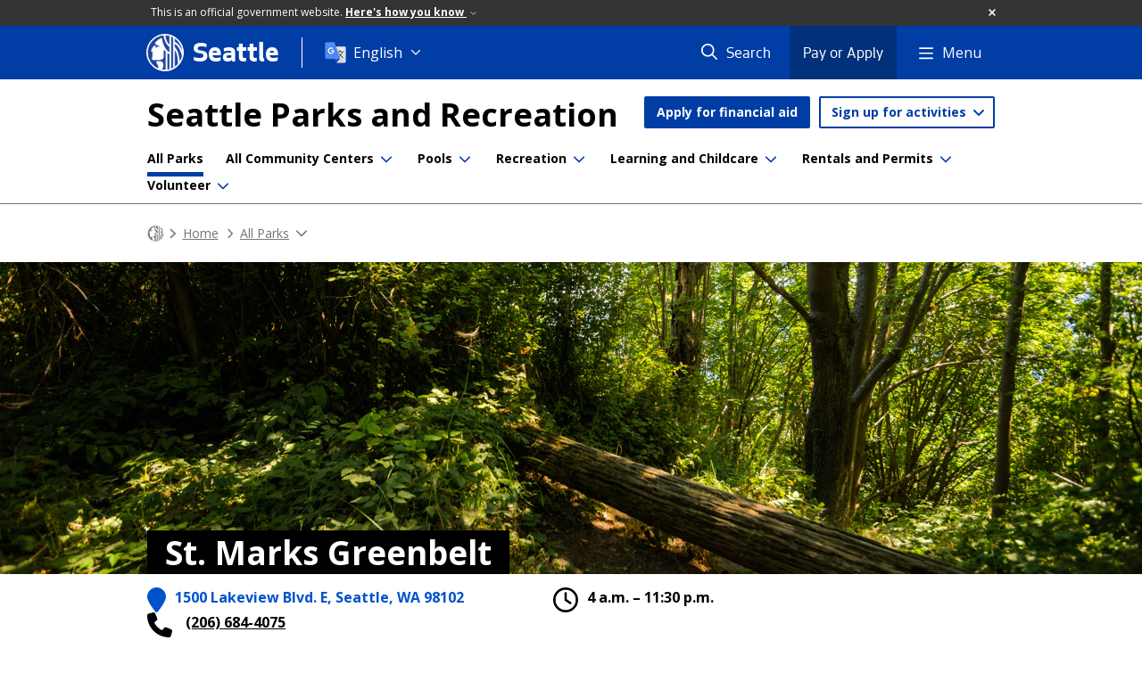

--- FILE ---
content_type: text/html; charset=utf-8
request_url: https://seattle.gov/parks/allparks/st-marks-greenbelt
body_size: 353274
content:

<!DOCTYPE html>
<html xmlns="http://www.w3.org/1999/xhtml" lang="en" xml:lang="en" class="GlobalMegaMenu_FF LeftNavVue_FF TopNavVueJS_FF Tabs2021_FF RssCard_FF OfficialBanner_FF GlobalFooterSocialMedia_FF PhotoGallery_FF JWPlayerUrlSigning_FF PE_Prod_FF DisableCoreER_FF useSiteImprove_FF enableFaStylePackage_FF boardCommissionHomeColorBlockAndBanner_FF">
<head>
    <script>
        dataLayer = [{
        }];
        var GlobalMegaMenu_FF = true;
		var LeftNavVue_FF = true;
		var TopNavVueJS_FF = true;
		var Tabs2021_FF = true;
		var RssCard_FF = true;
		var OfficialBanner_FF = true;
		var GlobalFooterSocialMedia_FF = true;
		var PhotoGallery_FF = true;
		var JWPlayerUrlSigning_FF = true;
		var PE_FF = false;
		var PE_QA_FF = false;
		var PE_Prod_FF = true;
		var DisableCoreER_FF = true;
		var useBugHerd_FF = false;
		var useSiteImprove_FF = true;
		var QaBannerOn_FF = false;
		var enableFaStylePackage_FF = true;
		var boardCommissionHomeColorBlockAndBanner_FF = true;
    </script>
    <meta name="viewport" content="width=device-width, initial-scale=1.0">
    <link rel="icon" href="/favicon.ico" type="image/x-icon" sizes="any">
    <link rel="icon" href="/favicon.svg" type="image/svg+xml">
    <link rel="icon" href="/favicon-48.png" sizes="48x48" type="image/png">
<link rel="canonical" href="https://www.seattle.gov/parks/allparks/st-marks-greenbelt" />
        <!-- Google Tag Manager -->
        <script>
            (function (w, d, s, l, i) {
                w[l] = w[l] || []; w[l].push({
                    'gtm.start':
                        new Date().getTime(), event: 'gtm.js'
                }); var f = d.getElementsByTagName(s)[0],
                    j = d.createElement(s), dl = l != 'dataLayer' ? '&l=' + l : ''; j.async = true; j.src =
                        'https://www.googletagmanager.com/gtm.js?id=' + i + dl; f.parentNode.insertBefore(j, f);
            })(window, document, 'script', 'dataLayer', 'GTM-PXQBQ2');
        </script>
        <!-- End Google Tag Manager -->
            <title>St. Marks Greenbelt - Parks | seattle.gov</title>
            <meta name="description" content="The St. Mark&#39;s Greenbelt buffers Capitol Hill from I-5 and provides precious wildlife habitat, dense vegetation and trails. It is adjacent to St. Mark&#39;s Cathedral on 10th Ave E, and a steep trail through the southern part of the greenbelt is accessible from trailheads in the south and southwest portions of the St. Mark&#39;s parking lot." />
            <meta name="keywords" content="" />
            <meta name="robots" content="" />
                <base href="/" />

    <meta charset="utf-8">
    
        <link rel="stylesheet" type="text/css" href="cms_resources/css/bootstrap-3.3.7.min.css"  />
        <link rel="stylesheet" type="text/css" href="cms_resources/css/responsive2015.min.css"  />
        <link rel="stylesheet" type="text/css" href="cms_resources/css/shared2016.min.css"  />
        <script type="text/javascript" src="https://code.jquery.com/jquery-3.4.1.min.js" crossorigin=anonymous integrity=sha256-CSXorXvZcTkaix6Yvo6HppcZGetbYMGWSFlBw8HfCJo=></script>     
        <script type="text/javascript" src="https://www.trumba.com/scripts/spuds.js"></script>
            <script type="text/javascript" src="cms_resources/js/axios.min.js"></script>
            <script type="text/javascript" src="https://cdn.jwplayer.com/libraries/Ctujouh4.js?exp=1769417665122&amp;sig=fda68b292fd1381ba1154f43481942cc"></script>
        


<script>
    var pageXID = 'x64073';
    var topNavXID = 'x142677';
    var languagesListXID = 'x121473';
    var isDepartmentMode = 'True';
    var leftNavTreeXID = 'x162423';
    var tabComponentID = '';
</script>
</head>
<body class="sea103" >
    <!-- Google Tag Manager (noscript) -->
    <noscript>
        <iframe src="//www.googletagmanager.com/ns.html?id=GTM-PXQBQ2"
                height="0" width="0" style="display:none;visibility:hidden"></iframe>
    </noscript>
    <!-- End Google Tag Manager (noscript) -->

    
<!--wrapper start-->




    <header>
        <div id="header">
            
                    <div id="vue-component-globalHeader"></div>
            <nav id="slideMenuNav" aria-label="Slide menu navigation">
                <ul id="seagovMenuMobile" class="list-group slidemenu-right" title="Main Menu" data-departmentname="Parks" data-departmenturl="parks">
                    
                    <li class="list-group-item first" id="closeMobileContainer">
                        <button id="mainMenuCloseMobile" aria-label="Close">
                            Close <i class="fa-regular fa-times" title="Close" aria-label="Close"></i>
                        </button>
                    </li>
                    <li id="currentMenuContextWrapper" class="list-group-item">
                        <ul id="currentMenuContext">
                                <li id="backReturn" class="list-group-item seattleHomeMobile" data-menuTarget="Seattle.gov">
                                    <span class='fa-regular fa-chevron-left' title="Back to" aria-label="Back to"></span>
                                    <span id="backReturnText">Main Menu</span><span class="fa-regular fa-chevron-right" title="Back to Main Menu" aria-label="Back to Main Menu"></span>
                                </li>
                                    <li id="activeMobileHeading" class="list-group-item deptHomeMobile"><a href="parks"     >Parks</a>
</li>
        <li class="list-group-item navItem utility button" data-parenttarget="Home"><a href="parks/scholarships-and-financial-aid"  class="title"  title="Main Menu Mobile - Home Apply for financial aid" >Apply for financial aid</a>
</li>
        <li class="list-group-item navItem utility dropdown" data-parenttarget="Home">
            <a href=""  class="title collapsed"  title="Main Menu Mobile - Home Sign up for activities" >Sign up for activities</a>


            <ul data-childrentarget="Sign up for activities" class="children collapsed">
                    <li class="sibling"><a href="https://anc.apm.activecommunities.com/seattle/home?onlineSiteId=0&amp;from_original_cui=true"     >All Activities, Passes, & Permits</a>
</li>
                    <li class="sibling"><a href="https://anc.apm.activecommunities.com/seattle/activity/search?onlineSiteId=0&amp;activity_select_param=2&amp;price_id=CUSTOM_RANGE&amp;activity_category_ids=25&amp;viewMode=list"     >Aquatics (Lap lanes & Lessons)</a>
</li>
                    <li class="sibling"><a href="https://anc.apm.activecommunities.com/seattle/activity/search?onlineSiteId=0&amp;activity_select_param=2&amp;price_id=CUSTOM_RANGE&amp;activity_category_ids=28&amp;viewMode=list"     >Athletic Leagues</a>
</li>
                    <li class="sibling"><a href="https://anc.apm.activecommunities.com/seattle/activity/search?onlineSiteId=0&amp;activity_select_param=2&amp;price_id=CUSTOM_RANGE&amp;activity_category_ids=22&amp;viewMode=list"     >Camps</a>
</li>
                    <li class="sibling"><a href="https://anc.apm.activecommunities.com/seattle/activity/search?onlineSiteId=0&amp;activity_select_param=2&amp;price_id=CUSTOM_RANGE&amp;activity_category_ids=30&amp;viewMode=list"     >Childcare</a>
</li>
                    <li class="sibling"><a href="https://anc.apm.activecommunities.com/seattle/activity/search?onlineSiteId=0&amp;activity_select_param=2&amp;price_id=CUSTOM_RANGE&amp;activity_category_ids=32&amp;viewMode=list"     >Fitness, Health, & Wellness</a>
</li>
                    <li class="sibling"><a href="https://anc.apm.activecommunities.com/seattle/activity/search?onlineSiteId=0&amp;activity_select_param=2&amp;price_id=CUSTOM_RANGE&amp;activity_category_ids=36&amp;viewMode=list"     >Preschool</a>
</li>
            </ul>
        </li>
        <li class="list-group-item navItem" data-parenttarget="Home"><a href="/parks/scholarships-and-financial-aid"    title="Main Menu Mobile - Home Scholarships and Financial Aid for Recreation" >Scholarships and Financial Aid for Recreation</a>
</li>
            <li class="list-group-item navItem hasChildren" data-parenttarget="Home">
                <a href="/parks/about-us"    title="Main Menu Mobile - Home About Us" >About Us<span class='fa-regular fa-chevron-right' title='About Us' aria-label='About Us Icon'></span></a>

                <ul data-childrentarget="About Us">
        <li class="list-group-item navItem" data-parenttarget="About Us"><a href="/parks/about-us/contact-us"    title="Main Menu Mobile - About Us Contact Seattle Parks & Recreation" >Contact Seattle Parks & Recreation</a>
</li>
            <li class="list-group-item navItem hasChildren" data-parenttarget="About Us">
                <a href="/parks/about-us/graffiti"    title="Main Menu Mobile - About Us Graffiti Prevention & Removal" >Graffiti Prevention & Removal<span class='fa-regular fa-chevron-right' title='Graffiti Prevention & Removal' aria-label='Graffiti Prevention & Removal Icon'></span></a>

                <ul data-childrentarget="Graffiti Prevention &amp; Removal">
        <li class="list-group-item navItem" data-parenttarget="Graffiti Prevention &amp; Removal"><a href="/parks/about-us/graffiti/prevent-graffiti"    title="Main Menu Mobile - Graffiti Prevention & Removal Prevent Graffiti" >Prevent Graffiti</a>
</li>
        <li class="list-group-item navItem" data-parenttarget="Graffiti Prevention &amp; Removal"><a href="/parks/about-us/graffiti/report-graffiti"    title="Main Menu Mobile - Graffiti Prevention & Removal Report Graffiti" >Report Graffiti</a>
</li>
        <li class="list-group-item navItem" data-parenttarget="Graffiti Prevention &amp; Removal"><a href="/parks/about-us/graffiti/remove-graffiti"    title="Main Menu Mobile - Graffiti Prevention & Removal Remove Graffiti" >Remove Graffiti</a>
</li>
                </ul>
            </li>
        <li class="list-group-item navItem" data-parenttarget="About Us"><a href="/parks/about-us/graffiti-nuisance-ordinance"    title="Main Menu Mobile - About Us Graffiti Nuisance Ordinance" >Graffiti Nuisance Ordinance</a>
</li>
            <li class="list-group-item navItem hasChildren" data-parenttarget="About Us">
                <a href="/parks/about-us/contracts-and-partnerships"    title="Main Menu Mobile - About Us Contracts & Partnerships" >Contracts & Partnerships<span class='fa-regular fa-chevron-right' title='Contracts & Partnerships' aria-label='Contracts & Partnerships Icon'></span></a>

                <ul data-childrentarget="Contracts &amp; Partnerships">
            <li class="list-group-item navItem hasChildren" data-parenttarget="Contracts &amp; Partnerships">
                <a href="/parks/about-us/contracts-and-partnerships/partnership-opportunities"    title="Main Menu Mobile - Contracts & Partnerships Current Partnership Opportunities" >Current Partnership Opportunities<span class='fa-regular fa-chevron-right' title='Current Partnership Opportunities' aria-label='Current Partnership Opportunities Icon'></span></a>

                <ul data-childrentarget="Current Partnership Opportunities">
            <li class="list-group-item navItem hasChildren" data-parenttarget="Current Partnership Opportunities">
                <a href="/parks/about-us/contracts-and-partnerships/partnership-opportunities/community-grant-programs"    title="Main Menu Mobile - Current Partnership Opportunities Community Grant Programs" >Community Grant Programs<span class='fa-regular fa-chevron-right' title='Community Grant Programs' aria-label='Community Grant Programs Icon'></span></a>

                <ul data-childrentarget="Community Grant Programs">
        <li class="list-group-item navItem" data-parenttarget="Community Grant Programs"><a href="/parks/about-us/contracts-and-partnerships/partnership-opportunities/community-grant-programs/get-moving-grant"    title="Main Menu Mobile - Community Grant Programs Get Moving Grant" >Get Moving Grant</a>
</li>
        <li class="list-group-item navItem" data-parenttarget="Community Grant Programs"><a href="/parks/about-us/contracts-and-partnerships/partnership-opportunities/community-grant-programs/hope-for-youth-grant"    title="Main Menu Mobile - Community Grant Programs Hope For Youth Grant" >Hope For Youth Grant</a>
</li>
        <li class="list-group-item navItem" data-parenttarget="Community Grant Programs"><a href="/parks/about-us/contracts-and-partnerships/partnership-opportunities/community-grant-programs/recreation-for-all-grant"    title="Main Menu Mobile - Community Grant Programs Recreation For All Grant" >Recreation For All Grant</a>
</li>
                </ul>
            </li>
        <li class="list-group-item navItem" data-parenttarget="Current Partnership Opportunities"><a href="/parks/about-us/contracts-and-partnerships/partnership-opportunities/bullitt-house-loi"    title="Main Menu Mobile - Current Partnership Opportunities Bullitt House LOI" >Bullitt House LOI</a>
</li>
        <li class="list-group-item navItem" data-parenttarget="Current Partnership Opportunities"><a href="/parks/about-us/contracts-and-partnerships/partnership-opportunities/seattle-mentors-rfq"    title="Main Menu Mobile - Current Partnership Opportunities Seattle Mentors RFQ" >Seattle Mentors RFQ</a>
</li>
        <li class="list-group-item navItem" data-parenttarget="Current Partnership Opportunities"><a href="/parks/about-us/contracts-and-partnerships/partnership-opportunities/concessions"    title="Main Menu Mobile - Current Partnership Opportunities Seasonal Food Truck, Activities, and Fitness Concessions" >Seasonal Food Truck, Activities, and Fitness Concessions</a>
</li>
                </ul>
            </li>
        <li class="list-group-item navItem" data-parenttarget="Contracts &amp; Partnerships"><a href="/parks/about-us/contracts-and-partnerships/our-process"    title="Main Menu Mobile - Contracts & Partnerships Our Contracting Process" >Our Contracting Process</a>
</li>
        <li class="list-group-item navItem" data-parenttarget="Contracts &amp; Partnerships"><a href="/parks/about-us/contracts-and-partnerships/successful-partnerships"    title="Main Menu Mobile - Contracts & Partnerships Successful Partnerships" >Successful Partnerships</a>
</li>
                </ul>
            </li>
            <li class="list-group-item navItem hasChildren" data-parenttarget="About Us">
                <a href="/parks/about-us/donate"    title="Main Menu Mobile - About Us Donate" >Donate<span class='fa-regular fa-chevron-right' title='Donate' aria-label='Donate Icon'></span></a>

                <ul data-childrentarget="Donate">
        <li class="list-group-item navItem" data-parenttarget="Donate"><a href="/parks/about-us/donate/supplies-for-sale"    title="Main Menu Mobile - Donate Supplies for Sale" >Supplies for Sale</a>
</li>
                </ul>
            </li>
            <li class="list-group-item navItem hasChildren" data-parenttarget="About Us">
                <a href="/parks/about-us/jobs"    title="Main Menu Mobile - About Us Job Opportunity Highlights" >Job Opportunity Highlights<span class='fa-regular fa-chevron-right' title='Job Opportunity Highlights' aria-label='Job Opportunity Highlights Icon'></span></a>

                <ul data-childrentarget="Job Opportunity Highlights">
        <li class="list-group-item navItem" data-parenttarget="Job Opportunity Highlights"><a href="/parks/about-us/jobs/summer-employment-opportunities"    title="Main Menu Mobile - Job Opportunity Highlights Summer Employment Opportunities" >Summer Employment Opportunities</a>
</li>
        <li class="list-group-item navItem" data-parenttarget="Job Opportunity Highlights"><a href="/parks/about-us/jobs/aquatics-employment-and-training"    title="Main Menu Mobile - Job Opportunity Highlights Aquatics Employment & Training" >Aquatics Employment & Training</a>
</li>
                </ul>
            </li>
            <li class="list-group-item navItem hasChildren" data-parenttarget="About Us">
                <a href="/parks/about-us/projects"    title="Main Menu Mobile - About Us Current Neighborhood Projects" >Current Neighborhood Projects<span class='fa-regular fa-chevron-right' title='Current Neighborhood Projects' aria-label='Current Neighborhood Projects Icon'></span></a>

                <ul data-childrentarget="Current Neighborhood Projects">
        <li class="list-group-item navItem" data-parenttarget="Current Neighborhood Projects"><a href="/parks/about-us/projects/how-our-projects-are-funded"    title="Main Menu Mobile - Current Neighborhood Projects How Our Projects Are Funded" >How Our Projects Are Funded</a>
</li>
            <li class="list-group-item navItem hasChildren" data-parenttarget="Current Neighborhood Projects">
                <a href="/x144648.xml"    title="Main Menu Mobile - Current Neighborhood Projects Ongoing" >Ongoing<span class='fa-regular fa-chevron-right' title='Ongoing' aria-label='Ongoing Icon'></span></a>

                <ul data-childrentarget="Ongoing">
        <li class="list-group-item navItem" data-parenttarget="Ongoing"><a href="/parks/about-us/projects/park-community-fund"    title="Main Menu Mobile - Ongoing Park CommUNITY Fund " >Park CommUNITY Fund </a>
</li>
        <li class="list-group-item navItem" data-parenttarget="Ongoing"><a href="/parks/about-us/projects/1125-harvard-avenue-east"    title="Main Menu Mobile - Ongoing 1125 Harvard Avenue East" >1125 Harvard Avenue East</a>
</li>
        <li class="list-group-item navItem" data-parenttarget="Ongoing"><a href="/parks/about-us/projects/charlestown-park"    title="Main Menu Mobile - Ongoing Charlestown Park (48th and Charlestown Landbanked Site Park Development)" >Charlestown Park (48th and Charlestown Landbanked Site Park Development)</a>
</li>
        <li class="list-group-item navItem" data-parenttarget="Ongoing"><a href="/parks/about-us/projects/a-b-ernst-park-addition"    title="Main Menu Mobile - Ongoing A. B. Ernst Park Addition" >A. B. Ernst Park Addition</a>
</li>
        <li class="list-group-item navItem" data-parenttarget="Ongoing"><a href="/parks/about-us/projects/ballard-playground-athletic-field-improvements-"    title="Main Menu Mobile - Ongoing Ballard Playground Athletic Field Improvements" >Ballard Playground Athletic Field Improvements</a>
</li>
        <li class="list-group-item navItem" data-parenttarget="Ongoing"><a href="/parks/about-us/projects/beer-sheva-park-improvements"    title="Main Menu Mobile - Ongoing Be'er Sheva Park Improvements" >Be'er Sheva Park Improvements</a>
</li>
        <li class="list-group-item navItem" data-parenttarget="Ongoing"><a href="/parks/about-us/projects/bicycle-weekends"    title="Main Menu Mobile - Ongoing Bicycle Weekends" >Bicycle Weekends</a>
</li>
        <li class="list-group-item navItem" data-parenttarget="Ongoing"><a href="/parks/about-us/projects/bitter-lake-reservoir-park"    title="Main Menu Mobile - Ongoing Bitter Lake Reservoir Park" >Bitter Lake Reservoir Park</a>
</li>
        <li class="list-group-item navItem" data-parenttarget="Ongoing"><a href="/parks/about-us/projects/bryant-neighborhood-playground-renovation"    title="Main Menu Mobile - Ongoing Bryant Neighborhood Playground Renovation" >Bryant Neighborhood Playground Renovation</a>
</li>
        <li class="list-group-item navItem" data-parenttarget="Ongoing"><a href="/parks/about-us/projects/burke-gilman-trail-repairs"    title="Main Menu Mobile - Ongoing Burke-Gilman Trail Repairs" >Burke-Gilman Trail Repairs</a>
</li>
        <li class="list-group-item navItem" data-parenttarget="Ongoing"><a href="/parks/about-us/projects/carkeek-park-pedestrian-bridge-replacement"    title="Main Menu Mobile - Ongoing Carkeek Park Pedestrian Bridge Replacement" >Carkeek Park Pedestrian Bridge Replacement</a>
</li>
        <li class="list-group-item navItem" data-parenttarget="Ongoing"><a href="/parks/about-us/projects/carkeek-park-playground-renovation"    title="Main Menu Mobile - Ongoing Carkeek Park Playground Renovation" >Carkeek Park Playground Renovation</a>
</li>
        <li class="list-group-item navItem" data-parenttarget="Ongoing"><a href="/parks/about-us/projects/cheasty-mountain-bikepedestrian-trail-pilot-project"    title="Main Menu Mobile - Ongoing Cheasty Mountain Bike/Pedestrian Trail Pilot Project" >Cheasty Mountain Bike/Pedestrian Trail Pilot Project</a>
</li>
        <li class="list-group-item navItem" data-parenttarget="Ongoing"><a href="/parks/about-us/projects/city-hall-park-and-vicinity"    title="Main Menu Mobile - Ongoing City Hall Park and Vicinity" >City Hall Park and Vicinity</a>
</li>
        <li class="list-group-item navItem" data-parenttarget="Ongoing"><a href="/parks/about-us/projects/community-centers-decarbonization-and-electrification"    title="Main Menu Mobile - Ongoing Community Centers Decarbonization and Electrification (Decarbonization Package One)" >Community Centers Decarbonization and Electrification (Decarbonization Package One)</a>
</li>
        <li class="list-group-item navItem" data-parenttarget="Ongoing"><a href="/parks/about-us/projects/dahl-playfield-restroom-renovation"    title="Main Menu Mobile - Ongoing Dahl Playfield Restroom Renovation" >Dahl Playfield Restroom Renovation</a>
</li>
        <li class="list-group-item navItem" data-parenttarget="Ongoing"><a href="/parks/about-us/projects/daybreak-star-pathway-and-lighting-improvement"    title="Main Menu Mobile - Ongoing Daybreak Star Pathway and Lighting Improvements" >Daybreak Star Pathway and Lighting Improvements</a>
</li>
        <li class="list-group-item navItem" data-parenttarget="Ongoing"><a href="/parks/about-us/projects/denny-blaine-park-long-term-plan"    title="Main Menu Mobile - Ongoing Denny Blaine Park long-term Plan  " >Denny Blaine Park long-term Plan  </a>
</li>
        <li class="list-group-item navItem" data-parenttarget="Ongoing"><a href="/parks/about-us/projects/discovery-park-south-beach-trail"    title="Main Menu Mobile - Ongoing Discovery Park South Beach Trail" >Discovery Park South Beach Trail</a>
</li>
        <li class="list-group-item navItem" data-parenttarget="Ongoing"><a href="/parks/about-us/projects/dr-blanche-lavizzo-park-activation"    title="Main Menu Mobile - Ongoing Dr. Blanche Lavizzo Park Activation" >Dr. Blanche Lavizzo Park Activation</a>
</li>
        <li class="list-group-item navItem" data-parenttarget="Ongoing"><a href="/parks/about-us/projects/dr-jose-rizal-park-renovation"    title="Main Menu Mobile - Ongoing Dr. Jose Rizal Park Renovation" >Dr. Jose Rizal Park Renovation</a>
</li>
        <li class="list-group-item navItem" data-parenttarget="Ongoing"><a href="/parks/about-us/projects/don-armeni-boat-ramp-improvement"    title="Main Menu Mobile - Ongoing Don Armeni Boat Ramp Improvement" >Don Armeni Boat Ramp Improvement</a>
</li>
        <li class="list-group-item navItem" data-parenttarget="Ongoing"><a href="/parks/about-us/projects/duwamish-waterway-park"    title="Main Menu Mobile - Ongoing Duwamish Waterway Park Activation" >Duwamish Waterway Park Activation</a>
</li>
        <li class="list-group-item navItem" data-parenttarget="Ongoing"><a href="/parks/about-us/projects/duwamish-waterway-park-expansion"    title="Main Menu Mobile - Ongoing Duwamish Waterway Park Expansion" >Duwamish Waterway Park Expansion</a>
</li>
        <li class="list-group-item navItem" data-parenttarget="Ongoing"><a href="/parks/about-us/projects/east-queen-anne-play-area-renovation"    title="Main Menu Mobile - Ongoing East Queen Anne Play Area Renovation" >East Queen Anne Play Area Renovation</a>
</li>
        <li class="list-group-item navItem" data-parenttarget="Ongoing"><a href="/parks/about-us/projects/fairmount-playground-softball-infield-conversion"    title="Main Menu Mobile - Ongoing Fairmount Playground Softball Infield Conversion " >Fairmount Playground Softball Infield Conversion </a>
</li>
        <li class="list-group-item navItem" data-parenttarget="Ongoing"><a href="/parks/about-us/projects/firehouse-mini-park-play-area-renovation"    title="Main Menu Mobile - Ongoing Firehouse Mini Park Play Area Renovation" >Firehouse Mini Park Play Area Renovation</a>
</li>
        <li class="list-group-item navItem" data-parenttarget="Ongoing"><a href="/parks/about-us/projects/freeway-park-improvements"    title="Main Menu Mobile - Ongoing Freeway Park Improvements" >Freeway Park Improvements</a>
</li>
        <li class="list-group-item navItem" data-parenttarget="Ongoing"><a href="/parks/about-us/projects/froula-playground-play-area-renovation"    title="Main Menu Mobile - Ongoing Froula Playground Play Area Renovation" >Froula Playground Play Area Renovation</a>
</li>
        <li class="list-group-item navItem" data-parenttarget="Ongoing"><a href="/parks/about-us/projects/garfield-super-block-renovation"    title="Main Menu Mobile - Ongoing Garfield Super Block - Play Area, Promenade & Restroom Renovation " >Garfield Super Block - Play Area, Promenade & Restroom Renovation </a>
</li>
        <li class="list-group-item navItem" data-parenttarget="Ongoing"><a href="/parks/about-us/projects/gas-works-park-playgarden"    title="Main Menu Mobile - Ongoing Gas Works Park Renovations – Playground, Restroom and East Entry" >Gas Works Park Renovations – Playground, Restroom and East Entry</a>
</li>
        <li class="list-group-item navItem" data-parenttarget="Ongoing"><a href="/parks/about-us/projects/genesee-playfield-play-area-renovation-and-public-restroom"    title="Main Menu Mobile - Ongoing Genesee Playfield - Play Area Renovation and Public Restroom Replacement" >Genesee Playfield - Play Area Renovation and Public Restroom Replacement</a>
</li>
        <li class="list-group-item navItem" data-parenttarget="Ongoing"><a href="/parks/about-us/projects/-genesee-playfields-1and2-turf-replacement"    title="Main Menu Mobile - Ongoing Artificial Turf Replacement - Genesee Playfields 1&2" >Artificial Turf Replacement - Genesee Playfields 1&2</a>
</li>
        <li class="list-group-item navItem" data-parenttarget="Ongoing"><a href="/parks/about-us/projects/georgetown-off-leash-area-development"    title="Main Menu Mobile - Ongoing Georgetown Off-Leash Area Development" >Georgetown Off-Leash Area Development</a>
</li>
        <li class="list-group-item navItem" data-parenttarget="Ongoing"><a href="/parks/about-us/projects/green-lake-community-center-projects"    title="Main Menu Mobile - Ongoing Green Lake Community Center, Aquatic Center, and Play Area " >Green Lake Community Center, Aquatic Center, and Play Area </a>
</li>
        <li class="list-group-item navItem" data-parenttarget="Ongoing"><a href="/parks/about-us/projects/herrings-house-shoreline-restoration"    title="Main Menu Mobile - Ongoing Herring's House Park (Tualtwx) – Shoreline Restoration " >Herring's House Park (Tualtwx) – Shoreline Restoration </a>
</li>
        <li class="list-group-item navItem" data-parenttarget="Ongoing"><a href="/parks/about-us/projects/hiawatha-community-center-stabilization"    title="Main Menu Mobile - Ongoing Hiawatha Community Center Stabilization" >Hiawatha Community Center Stabilization</a>
</li>
        <li class="list-group-item navItem" data-parenttarget="Ongoing"><a href="/parks/about-us/projects/hiawatha-play-area-relocation"    title="Main Menu Mobile - Ongoing Hiawatha Play Area Relocation and Renovation" >Hiawatha Play Area Relocation and Renovation</a>
</li>
        <li class="list-group-item navItem" data-parenttarget="Ongoing"><a href="/parks/about-us/projects/hing-hay-park"    title="Main Menu Mobile - Ongoing Hing Hay Park Restroom Renovation" >Hing Hay Park Restroom Renovation</a>
</li>
        <li class="list-group-item navItem" data-parenttarget="Ongoing"><a href="/parks/about-us/projects/hubbard-homestead-play-area"    title="Main Menu Mobile - Ongoing Hubbard Homestead Play Area" >Hubbard Homestead Play Area</a>
</li>
        <li class="list-group-item navItem" data-parenttarget="Ongoing"><a href="/parks/about-us/projects/hutchinson-playground-renovation"    title="Main Menu Mobile - Ongoing Hutchinson Playground Renovation" >Hutchinson Playground Renovation</a>
</li>
        <li class="list-group-item navItem" data-parenttarget="Ongoing"><a href="/parks/about-us/projects/idccc-alcove-safety-renovation"    title="Main Menu Mobile - Ongoing International District/Chinatown Community Center Alcove Safety Renovation" >International District/Chinatown Community Center Alcove Safety Renovation</a>
</li>
        <li class="list-group-item navItem" data-parenttarget="Ongoing"><a href="/parks/about-us/projects/japanese-garden-wall-and-pavilion-replacement"    title="Main Menu Mobile - Ongoing Japanese Garden Wall and Pavilion Replacement" >Japanese Garden Wall and Pavilion Replacement</a>
</li>
        <li class="list-group-item navItem" data-parenttarget="Ongoing"><a href="/parks/about-us/projects/jefferson-park-golf-course-holes-11-12-netting"    title="Main Menu Mobile - Ongoing Bill Wright Golf Complex at Jefferson Park - Holes #11 & 12 Poles and Netting Renovation" >Bill Wright Golf Complex at Jefferson Park - Holes #11 & 12 Poles and Netting Renovation</a>
</li>
        <li class="list-group-item navItem" data-parenttarget="Ongoing"><a href="/parks/about-us/projects/judkins-park-renovation"    title="Main Menu Mobile - Ongoing Judkins Park Renovations Project " >Judkins Park Renovations Project </a>
</li>
        <li class="list-group-item navItem" data-parenttarget="Ongoing"><a href="/parks/about-us/projects/kubota-garden-improvements"    title="Main Menu Mobile - Ongoing Kubota Garden Improvements" >Kubota Garden Improvements</a>
</li>
        <li class="list-group-item navItem" data-parenttarget="Ongoing"><a href="/parks/about-us/projects/lake-city-community-center-redevelopment"    title="Main Menu Mobile - Ongoing Lake City Community Center Redevelopment" >Lake City Community Center Redevelopment</a>
</li>
        <li class="list-group-item navItem" data-parenttarget="Ongoing"><a href="/parks/about-us/projects/lake-city-floodplain-park-development"    title="Main Menu Mobile - Ongoing Lake City Floodplain Park Development" >Lake City Floodplain Park Development</a>
</li>
        <li class="list-group-item navItem" data-parenttarget="Ongoing"><a href="/parks/about-us/projects/lake-city-mini-park-activation"    title="Main Menu Mobile - Ongoing Lake City Mini Park Activation" >Lake City Mini Park Activation</a>
</li>
        <li class="list-group-item navItem" data-parenttarget="Ongoing"><a href="/parks/about-us/projects/lake-washington-boulevard-renovations"    title="Main Menu Mobile - Ongoing Lake Washington Boulevard Renovations" >Lake Washington Boulevard Renovations</a>
</li>
        <li class="list-group-item navItem" data-parenttarget="Ongoing"><a href="/parks/about-us/projects/langston-hughes-performing-arts-institute--restoration"    title="Main Menu Mobile - Ongoing Langston Hughes Performing Arts Institute Restoration" >Langston Hughes Performing Arts Institute Restoration</a>
</li>
        <li class="list-group-item navItem" data-parenttarget="Ongoing"><a href="/parks/about-us/projects/leschi-south-marina-wave-attenuator-and-facility-improvements"    title="Main Menu Mobile - Ongoing Leschi South Marina Wave Attenuator and Facility Improvements" >Leschi South Marina Wave Attenuator and Facility Improvements</a>
</li>
        <li class="list-group-item navItem" data-parenttarget="Ongoing"><a href="/parks/about-us/projects/licton-springs-public-restroom"    title="Main Menu Mobile - Ongoing Licton Springs Public Restroom" >Licton Springs Public Restroom</a>
</li>
        <li class="list-group-item navItem" data-parenttarget="Ongoing"><a href="/parks/about-us/projects/little-brook-park-redevelopment"    title="Main Menu Mobile - Ongoing Little Brook Park Redevelopment" >Little Brook Park Redevelopment</a>
</li>
        <li class="list-group-item navItem" data-parenttarget="Ongoing"><a href="/parks/about-us/projects/longfellow-creek-bridge-replacement"    title="Main Menu Mobile - Ongoing Longfellow Creek Bridge Replacement" >Longfellow Creek Bridge Replacement</a>
</li>
        <li class="list-group-item navItem" data-parenttarget="Ongoing"><a href="/parks/about-us/projects/lower-woodland-playfield-1"    title="Main Menu Mobile - Ongoing Lower Woodland Playfield #1" >Lower Woodland Playfield #1</a>
</li>
        <li class="list-group-item navItem" data-parenttarget="Ongoing"><a href="/parks/about-us/projects/lower-woodland-softball-field-4-infield-conversion"    title="Main Menu Mobile - Ongoing Lower Woodland Softball Field 4 Infield Conversion " >Lower Woodland Softball Field 4 Infield Conversion </a>
</li>
        <li class="list-group-item navItem" data-parenttarget="Ongoing"><a href="/parks/about-us/projects/loyal-heights-community-center-renovation"    title="Main Menu Mobile - Ongoing Loyal Heights Community Center Renovation" >Loyal Heights Community Center Renovation</a>
</li>
        <li class="list-group-item navItem" data-parenttarget="Ongoing"><a href="/parks/about-us/projects/madrona-park-beach-play-area-renovation"    title="Main Menu Mobile - Ongoing Madrona Park Beach Play Area Renovation Project" >Madrona Park Beach Play Area Renovation Project</a>
</li>
        <li class="list-group-item navItem" data-parenttarget="Ongoing"><a href="/parks/about-us/projects/magnolia-community-center-stabilization"    title="Main Menu Mobile - Ongoing Magnolia Community Center Stabilization" >Magnolia Community Center Stabilization</a>
</li>
        <li class="list-group-item navItem" data-parenttarget="Ongoing"><a href="/parks/about-us/projects/magnolia-playfield-lighting"    title="Main Menu Mobile - Ongoing Magnolia Playfield Lighting" >Magnolia Playfield Lighting</a>
</li>
        <li class="list-group-item navItem" data-parenttarget="Ongoing"><a href="/parks/about-us/projects/magnolia-neighborhood-skate-park-conceptual-design-study"    title="Main Menu Mobile - Ongoing Magnolia Neighborhood Skate Park Conceptual Design Study" >Magnolia Neighborhood Skate Park Conceptual Design Study</a>
</li>
        <li class="list-group-item navItem" data-parenttarget="Ongoing"><a href="/parks/about-us/projects/magnuson-park-play-area-renovation"    title="Main Menu Mobile - Ongoing Magnuson Park Play Area Renovation" >Magnuson Park Play Area Renovation</a>
</li>
        <li class="list-group-item navItem" data-parenttarget="Ongoing"><a href="/parks/about-us/projects/maple-wood-playfield-renovation-projects"    title="Main Menu Mobile - Ongoing Maple Wood Playfield, Public Restroom and Play Area Renovation Project" >Maple Wood Playfield, Public Restroom and Play Area Renovation Project</a>
</li>
        <li class="list-group-item navItem" data-parenttarget="Ongoing"><a href="/parks/about-us/projects/marra-desimone-park"    title="Main Menu Mobile - Ongoing Marra-Desimone Park" >Marra-Desimone Park</a>
</li>
        <li class="list-group-item navItem" data-parenttarget="Ongoing"><a href="/parks/about-us/projects/mayfair-park-retaining-wall-and-stair-replacement-project"    title="Main Menu Mobile - Ongoing Mayfair Park Retaining Wall and Stair Replacement" >Mayfair Park Retaining Wall and Stair Replacement</a>
</li>
        <li class="list-group-item navItem" data-parenttarget="Ongoing"><a href="/parks/about-us/projects/meridian-playground-play-area-improvements"    title="Main Menu Mobile - Ongoing Meridian Playground Play Area Improvements" >Meridian Playground Play Area Improvements</a>
</li>
        <li class="list-group-item navItem" data-parenttarget="Ongoing"><a href="/parks/about-us/projects/mickey-merriam-field-8-at-magnuson-synthetic-turf-replacement"    title="Main Menu Mobile - Ongoing Mickey Merriam Field 8 At Magnuson Synthetic Turf Replacement" >Mickey Merriam Field 8 At Magnuson Synthetic Turf Replacement</a>
</li>
        <li class="list-group-item navItem" data-parenttarget="Ongoing"><a href="/parks/about-us/projects/miller-playfield-play-area-renovation"    title="Main Menu Mobile - Ongoing Miller Playfield Play Area Renovation" >Miller Playfield Play Area Renovation</a>
</li>
        <li class="list-group-item navItem" data-parenttarget="Ongoing"><a href="/parks/about-us/projects/mlk-garden-development"    title="Main Menu Mobile - Ongoing Memorial Garden Development at Martin Luther King, Jr. Memorial Park " >Memorial Garden Development at Martin Luther King, Jr. Memorial Park </a>
</li>
        <li class="list-group-item navItem" data-parenttarget="Ongoing"><a href="/parks/about-us/projects/morgan-junction-park-addition"    title="Main Menu Mobile - Ongoing Morgan Junction Park Addition" >Morgan Junction Park Addition</a>
</li>
        <li class="list-group-item navItem" data-parenttarget="Ongoing"><a href="/parks/about-us/projects/mount-baker-park-beach-bathhouse-renovation"    title="Main Menu Mobile - Ongoing Mount Baker Park Beach Bathhouse Renovation" >Mount Baker Park Beach Bathhouse Renovation</a>
</li>
        <li class="list-group-item navItem" data-parenttarget="Ongoing"><a href="/parks/about-us/projects/mount-baker-public-restroom"    title="Main Menu Mobile - Ongoing Mount Baker Park Public Restroom" >Mount Baker Park Public Restroom</a>
</li>
        <li class="list-group-item navItem" data-parenttarget="Ongoing"><a href="/parks/about-us/projects/northwest-native-canoe-center"    title="Main Menu Mobile - Ongoing Northwest Native Canoe Center" >Northwest Native Canoe Center</a>
</li>
        <li class="list-group-item navItem" data-parenttarget="Ongoing"><a href="/parks/about-us/projects/olmsted-parks-and-boulevards-restoration-project"    title="Main Menu Mobile - Ongoing Olmsted Parks and Boulevards Restoration Project" >Olmsted Parks and Boulevards Restoration Project</a>
</li>
        <li class="list-group-item navItem" data-parenttarget="Ongoing"><a href="/parks/about-us/projects/othello-playground-off-leash-area-development"    title="Main Menu Mobile - Ongoing Othello Playground Off-Leash Area Development " >Othello Playground Off-Leash Area Development </a>
</li>
        <li class="list-group-item navItem" data-parenttarget="Ongoing"><a href="/parks/about-us/projects/outdoor-pickleball-court-planning"    title="Main Menu Mobile - Ongoing Outdoor Pickleball Court Development" >Outdoor Pickleball Court Development</a>
</li>
        <li class="list-group-item navItem" data-parenttarget="Ongoing"><a href="/parks/about-us/projects/park-restroom-improvement-program-(2024)"    title="Main Menu Mobile - Ongoing Park Restroom Improvement Program (2024)" >Park Restroom Improvement Program (2024)</a>
</li>
        <li class="list-group-item navItem" data-parenttarget="Ongoing"><a href="/parks/about-us/projects/queen-anne-community-center-renovation"    title="Main Menu Mobile - Ongoing Queen Anne Community Center Renovation" >Queen Anne Community Center Renovation</a>
</li>
        <li class="list-group-item navItem" data-parenttarget="Ongoing"><a href="/parks/about-us/projects/racquet-sports"    title="Main Menu Mobile - Ongoing Outdoor Racquet Sports Strategy" >Outdoor Racquet Sports Strategy</a>
</li>
        <li class="list-group-item navItem" data-parenttarget="Ongoing"><a href="/parks/about-us/projects/rainier-beach-playfield-skatepark"    title="Main Menu Mobile - Ongoing Rainier Beach Playfield Skatepark" >Rainier Beach Playfield Skatepark</a>
</li>
        <li class="list-group-item navItem" data-parenttarget="Ongoing"><a href="/parks/about-us/projects/rainier-community-center-play-area-playground-renovation"    title="Main Menu Mobile - Ongoing Rainier Community Center Play Area Playground Renovation" >Rainier Community Center Play Area Playground Renovation</a>
</li>
        <li class="list-group-item navItem" data-parenttarget="Ongoing"><a href="/parks/about-us/projects/red-barn-ranch-improvements"    title="Main Menu Mobile - Ongoing Red Barn Ranch Improvements" >Red Barn Ranch Improvements</a>
</li>
        <li class="list-group-item navItem" data-parenttarget="Ongoing"><a href="/parks/about-us/projects/roanoke-park-play-area-renovation"    title="Main Menu Mobile - Ongoing Roanoke Park Play Area Renovation" >Roanoke Park Play Area Renovation</a>
</li>
        <li class="list-group-item navItem" data-parenttarget="Ongoing"><a href="/parks/about-us/projects/smith-cove-park-development"    title="Main Menu Mobile - Ongoing Smith Cove Park Development" >Smith Cove Park Development</a>
</li>
        <li class="list-group-item navItem" data-parenttarget="Ongoing"><a href="/parks/about-us/projects/soundview-playfield-athletic-field-renovation"    title="Main Menu Mobile - Ongoing Soundview Playfield Athletic Field Renovation" >Soundview Playfield Athletic Field Renovation</a>
</li>
        <li class="list-group-item navItem" data-parenttarget="Ongoing"><a href="/parks/about-us/projects/south-capitol-hill-parks-activation"    title="Main Menu Mobile - Ongoing South Capitol Hill Parks Activation" >South Capitol Hill Parks Activation</a>
</li>
        <li class="list-group-item navItem" data-parenttarget="Ongoing"><a href="/parks/about-us/projects/south-lake-union-community-center"    title="Main Menu Mobile - Ongoing South Lake Union Community Center" >South Lake Union Community Center</a>
</li>
        <li class="list-group-item navItem" data-parenttarget="Ongoing"><a href="/parks/about-us/projects/south-park-community-center-stabilization-and-site-redevelopment"    title="Main Menu Mobile - Ongoing South Park Community Center Stabilization and Site Redevelopment" >South Park Community Center Stabilization and Site Redevelopment</a>
</li>
        <li class="list-group-item navItem" data-parenttarget="Ongoing"><a href="/parks/about-us/projects/stan-sayres-boat-ramp-replacement"    title="Main Menu Mobile - Ongoing Stan Sayres Boat Ramp Replacement" >Stan Sayres Boat Ramp Replacement</a>
</li>
        <li class="list-group-item navItem" data-parenttarget="Ongoing"><a href="/parks/about-us/projects/southwest-teen-life-center-play-area-renovation"    title="Main Menu Mobile - Ongoing Southwest Teen Life Center Play Area Renovation" >Southwest Teen Life Center Play Area Renovation</a>
</li>
        <li class="list-group-item navItem" data-parenttarget="Ongoing"><a href="/parks/about-us/projects/terry-pettus-park-renovation"    title="Main Menu Mobile - Ongoing Terry Pettus Park Renovation" >Terry Pettus Park Renovation</a>
</li>
        <li class="list-group-item navItem" data-parenttarget="Ongoing"><a href="/parks/about-us/projects/victor-steinbrueck-park"    title="Main Menu Mobile - Ongoing Victor Steinbrueck Park" >Victor Steinbrueck Park</a>
</li>
        <li class="list-group-item navItem" data-parenttarget="Ongoing"><a href="/parks/about-us/projects/view-ridge-playfield-playground-renovation"    title="Main Menu Mobile - Ongoing View Ridge Playfield Playground Renovation" >View Ridge Playfield Playground Renovation</a>
</li>
        <li class="list-group-item navItem" data-parenttarget="Ongoing"><a href="/parks/about-us/projects/ward-springs-play-area-renovation"    title="Main Menu Mobile - Ongoing Ward Springs Play Area Renovation" >Ward Springs Play Area Renovation</a>
</li>
        <li class="list-group-item navItem" data-parenttarget="Ongoing"><a href="/parks/about-us/projects/washington-park-arboretum-creek-water-quality-enhancements"    title="Main Menu Mobile - Ongoing Washington Park Arboretum Creek Headwaters Project" >Washington Park Arboretum Creek Headwaters Project</a>
</li>
        <li class="list-group-item navItem" data-parenttarget="Ongoing"><a href="/parks/about-us/projects/washington-park-arboretum-waterfront-trail"    title="Main Menu Mobile - Ongoing Washington Park Arboretum Waterfront Trail" >Washington Park Arboretum Waterfront Trail</a>
</li>
        <li class="list-group-item navItem" data-parenttarget="Ongoing"><a href="/parks/about-us/projects/washington-park-arboretum-woodland-meadow"    title="Main Menu Mobile - Ongoing Washington Park Arboretum Woodland Meadow" >Washington Park Arboretum Woodland Meadow</a>
</li>
        <li class="list-group-item navItem" data-parenttarget="Ongoing"><a href="/parks/about-us/projects/wedgwood-landbanked-site-park-development"    title="Main Menu Mobile - Ongoing Wedgwood Landbanked Site Park Development" >Wedgwood Landbanked Site Park Development</a>
</li>
        <li class="list-group-item navItem" data-parenttarget="Ongoing"><a href="/parks/about-us/projects/west-queen-anne-playfield-athletic-field-renovation"    title="Main Menu Mobile - Ongoing West Queen Anne Playfield Athletic Field Renovation" >West Queen Anne Playfield Athletic Field Renovation</a>
</li>
        <li class="list-group-item navItem" data-parenttarget="Ongoing"><a href="/parks/about-us/projects/westcrest-park-restroom-renovation-and-play-area-restoration"    title="Main Menu Mobile - Ongoing Westcrest Park Restroom Renovation & Play Area Restoration" >Westcrest Park Restroom Renovation & Play Area Restoration</a>
</li>
        <li class="list-group-item navItem" data-parenttarget="Ongoing"><a href="/parks/about-us/projects/west-seattle-golf-clubhouse-restroom-renovation"    title="Main Menu Mobile - Ongoing West Seattle Golf Clubhouse Restroom Renovation" >West Seattle Golf Clubhouse Restroom Renovation</a>
</li>
        <li class="list-group-item navItem" data-parenttarget="Ongoing"><a href="/parks/about-us/projects/west-seattle-junction-park-development"    title="Main Menu Mobile - Ongoing West Seattle Junction Park Development" >West Seattle Junction Park Development</a>
</li>
        <li class="list-group-item navItem" data-parenttarget="Ongoing"><a href="/parks/about-us/projects/west-seattle-stadium-ada-improvements"    title="Main Menu Mobile - Ongoing West Seattle Stadium ADA Improvements" >West Seattle Stadium ADA Improvements</a>
</li>
        <li class="list-group-item navItem" data-parenttarget="Ongoing"><a href="/parks/about-us/projects/west-seattle-stadium-off-leash-area-development"    title="Main Menu Mobile - Ongoing West Seattle Stadium Off-Leash Area Development" >West Seattle Stadium Off-Leash Area Development</a>
</li>
                </ul>
            </li>
                </ul>
            </li>
            <li class="list-group-item navItem hasChildren" data-parenttarget="About Us">
                <a href="/parks/about-us/rules-and-regulations"    title="Main Menu Mobile - About Us Rules & Regulations" >Rules & Regulations<span class='fa-regular fa-chevron-right' title='Rules & Regulations' aria-label='Rules & Regulations Icon'></span></a>

                <ul data-childrentarget="Rules &amp; Regulations">
        <li class="list-group-item navItem" data-parenttarget="Rules &amp; Regulations"><a href="/parks/about-us/rules-and-regulations/ada-serving-patrons-with-disabilities"    title="Main Menu Mobile - Rules & Regulations ADA: Serving Patrons with Disabilities" >ADA: Serving Patrons with Disabilities</a>
</li>
        <li class="list-group-item navItem" data-parenttarget="Rules &amp; Regulations"><a href="/parks/about-us/rules-and-regulations/boundaries-and-encroachments"    title="Main Menu Mobile - Rules & Regulations Boundaries and Encroachments" >Boundaries and Encroachments</a>
</li>
        <li class="list-group-item navItem" data-parenttarget="Rules &amp; Regulations"><a href="/parks/about-us/rules-and-regulations/public-disclosure-requests"    title="Main Menu Mobile - Rules & Regulations Public Disclosure Requests" >Public Disclosure Requests</a>
</li>
        <li class="list-group-item navItem" data-parenttarget="Rules &amp; Regulations"><a href="/parks/about-us/rules-and-regulations/park-land-special-permits"    title="Main Menu Mobile - Rules & Regulations Special Use of Seattle Parks Property: Permits" >Special Use of Seattle Parks Property: Permits</a>
</li>
        <li class="list-group-item navItem" data-parenttarget="Rules &amp; Regulations"><a href="/parks/about-us/rules-and-regulations/park-rangers"    title="Main Menu Mobile - Rules & Regulations Park Rangers" >Park Rangers</a>
</li>
                </ul>
            </li>
            <li class="list-group-item navItem hasChildren" data-parenttarget="About Us">
                <a href="/parks/about-us/plans-and-reports"    title="Main Menu Mobile - About Us Plans, Policies & Reports" >Plans, Policies & Reports<span class='fa-regular fa-chevron-right' title='Plans, Policies & Reports' aria-label='Plans, Policies & Reports Icon'></span></a>

                <ul data-childrentarget="Plans, Policies &amp; Reports">
        <li class="list-group-item navItem" data-parenttarget="Plans, Policies &amp; Reports"><a href="/parks/about-us/plans-and-reports/find-a-restroom-in-a-park"    title="Main Menu Mobile - Plans, Policies & Reports Find a Restroom in a Park" >Find a Restroom in a Park</a>
</li>
        <li class="list-group-item navItem" data-parenttarget="Plans, Policies &amp; Reports"><a href="/parks/about-us/plans-and-reports/parks-legacy-plan"    title="Main Menu Mobile - Plans, Policies & Reports Parks Legacy Plan" >Parks Legacy Plan</a>
</li>
        <li class="list-group-item navItem" data-parenttarget="Plans, Policies &amp; Reports"><a href="/parks/about-us/plans-and-reports/planning-and-policy-library"    title="Main Menu Mobile - Plans, Policies & Reports Planning and Policy Library" >Planning and Policy Library</a>
</li>
            <li class="list-group-item navItem hasChildren" data-parenttarget="Plans, Policies &amp; Reports">
                <a href="/parks/about-us/plans-and-reports/environment-plans-and-reports"    title="Main Menu Mobile - Plans, Policies & Reports Environment Plans & Reports" >Environment Plans & Reports<span class='fa-regular fa-chevron-right' title='Environment Plans & Reports' aria-label='Environment Plans & Reports Icon'></span></a>

                <ul data-childrentarget="Environment Plans &amp; Reports">
        <li class="list-group-item navItem" data-parenttarget="Environment Plans &amp; Reports"><a href="/parks/about-us/plans-and-reports/environment-plans-and-reports/tree-health"    title="Main Menu Mobile - Environment Plans & Reports Tree Health and Management" >Tree Health and Management</a>
</li>
        <li class="list-group-item navItem" data-parenttarget="Environment Plans &amp; Reports"><a href="/parks/about-us/plans-and-reports/environment-plans-and-reports/horticulture"    title="Main Menu Mobile - Environment Plans & Reports Horticulture" >Horticulture</a>
</li>
        <li class="list-group-item navItem" data-parenttarget="Environment Plans &amp; Reports"><a href="/parks/about-us/plans-and-reports/environment-plans-and-reports/integrated-pest-management"    title="Main Menu Mobile - Environment Plans & Reports Integrated Pest Management" >Integrated Pest Management</a>
</li>
        <li class="list-group-item navItem" data-parenttarget="Environment Plans &amp; Reports"><a href="/parks/about-us/plans-and-reports/environment-plans-and-reports/irrigation-water-usage"    title="Main Menu Mobile - Environment Plans & Reports Irrigation and Water Usage" >Irrigation and Water Usage</a>
</li>
        <li class="list-group-item navItem" data-parenttarget="Environment Plans &amp; Reports"><a href="/parks/about-us/plans-and-reports/environment-plans-and-reports/pollinator-habitat"    title="Main Menu Mobile - Environment Plans & Reports Pollinator Habitat" >Pollinator Habitat</a>
</li>
        <li class="list-group-item navItem" data-parenttarget="Environment Plans &amp; Reports"><a href="/parks/about-us/plans-and-reports/environment-plans-and-reports/climate-resiliency-strategy"    title="Main Menu Mobile - Environment Plans & Reports Climate Resiliency Strategy " >Climate Resiliency Strategy </a>
</li>
        <li class="list-group-item navItem" data-parenttarget="Environment Plans &amp; Reports"><a href="/parks/about-us/plans-and-reports/environment-plans-and-reports/environmental-stewardship-report"    title="Main Menu Mobile - Environment Plans & Reports Environmental Stewardship Report" >Environmental Stewardship Report</a>
</li>
        <li class="list-group-item navItem" data-parenttarget="Environment Plans &amp; Reports"><a href="/parks/about-us/plans-and-reports/environment-plans-and-reports/thriving-environment-initiative"    title="Main Menu Mobile - Environment Plans & Reports Thriving Environment Initiative" >Thriving Environment Initiative</a>
</li>
        <li class="list-group-item navItem" data-parenttarget="Environment Plans &amp; Reports"><a href="/parks/about-us/plans-and-reports/environment-plans-and-reports/vegetation-management-plans"    title="Main Menu Mobile - Environment Plans & Reports Vegetation Management Plans" >Vegetation Management Plans</a>
</li>
                </ul>
            </li>
            <li class="list-group-item navItem hasChildren" data-parenttarget="Plans, Policies &amp; Reports">
                <a href="/parks/about-us/plans-and-reports/recreation-plans-and-reports"    title="Main Menu Mobile - Plans, Policies & Reports Recreation Plans & Reports" >Recreation Plans & Reports<span class='fa-regular fa-chevron-right' title='Recreation Plans & Reports' aria-label='Recreation Plans & Reports Icon'></span></a>

                <ul data-childrentarget="Recreation Plans &amp; Reports">
        <li class="list-group-item navItem" data-parenttarget="Recreation Plans &amp; Reports"><a href="/parks/about-us/plans-and-reports/recreation-plans-and-reports/off-leash-area-study"    title="Main Menu Mobile - Recreation Plans & Reports Off Leash Area Expansion Study" >Off Leash Area Expansion Study</a>
</li>
        <li class="list-group-item navItem" data-parenttarget="Recreation Plans &amp; Reports"><a href="/parks/about-us/plans-and-reports/recreation-plans-and-reports/community-center-strategic-plan"    title="Main Menu Mobile - Recreation Plans & Reports Community Center Strategic Plan" >Community Center Strategic Plan</a>
</li>
        <li class="list-group-item navItem" data-parenttarget="Recreation Plans &amp; Reports"><a href="/parks/about-us/plans-and-reports/recreation-plans-and-reports/people-dogs-and-parks-strategic-plan"    title="Main Menu Mobile - Recreation Plans & Reports People, Dogs and Parks Strategic Plan" >People, Dogs and Parks Strategic Plan</a>
</li>
                </ul>
            </li>
        <li class="list-group-item navItem" data-parenttarget="Plans, Policies &amp; Reports"><a href="/parks/about-us/plans-and-reports/seattle-parks-and-recreation-strategic-plan"    title="Main Menu Mobile - Plans, Policies & Reports Strategic Planning" >Strategic Planning</a>
</li>
        <li class="list-group-item navItem" data-parenttarget="Plans, Policies &amp; Reports"><a href="/parks/about-us/plans-and-reports/seattle-conservation-corps"    title="Main Menu Mobile - Plans, Policies & Reports Seattle Conservation Corps" >Seattle Conservation Corps</a>
</li>
        <li class="list-group-item navItem" data-parenttarget="Plans, Policies &amp; Reports"><a href="/parks/about-us/plans-and-reports/urban-food-systems-program"    title="Main Menu Mobile - Plans, Policies & Reports Urban Food Systems Program" >Urban Food Systems Program</a>
</li>
                </ul>
            </li>
        <li class="list-group-item navItem" data-parenttarget="About Us"><a href="/parks/about-us/park-history"    title="Main Menu Mobile - About Us Park History" >Park History</a>
</li>
            <li class="list-group-item navItem hasChildren" data-parenttarget="About Us">
                <a href="/parks/about-us/task-forces-and-advisory-teams"    title="Main Menu Mobile - About Us Task Forces & Advisory Teams" >Task Forces & Advisory Teams<span class='fa-regular fa-chevron-right' title='Task Forces & Advisory Teams' aria-label='Task Forces & Advisory Teams Icon'></span></a>

                <ul data-childrentarget="Task Forces &amp; Advisory Teams">
        <li class="list-group-item navItem" data-parenttarget="Task Forces &amp; Advisory Teams"><a href="/parks/about-us/task-forces-and-advisory-teams/athletic-facilities-task-force-"    title="Main Menu Mobile - Task Forces & Advisory Teams Athletic Facilities Task Force " >Athletic Facilities Task Force </a>
</li>
        <li class="list-group-item navItem" data-parenttarget="Task Forces &amp; Advisory Teams"><a href="/parks/about-us/task-forces-and-advisory-teams/olmsted-legacy-task-force"    title="Main Menu Mobile - Task Forces & Advisory Teams Olmsted Legacy Task Force" >Olmsted Legacy Task Force</a>
</li>
        <li class="list-group-item navItem" data-parenttarget="Task Forces &amp; Advisory Teams"><a href="/parks/about-us/task-forces-and-advisory-teams/trails-task-force"    title="Main Menu Mobile - Task Forces & Advisory Teams Trails Task Force" >Trails Task Force</a>
</li>
        <li class="list-group-item navItem" data-parenttarget="Task Forces &amp; Advisory Teams"><a href="/parks/about-us/task-forces-and-advisory-teams/viewpoint-advisory-team"    title="Main Menu Mobile - Task Forces & Advisory Teams Viewpoint Advisory Team" >Viewpoint Advisory Team</a>
</li>
                </ul>
            </li>
                </ul>
            </li>
            <li class="list-group-item navItem hasChildren" data-parenttarget="Home">
                <a href="/parks/allparks"    title="Main Menu Mobile - Home All Parks" >All Parks<span class='fa-regular fa-chevron-right' title='All Parks' aria-label='All Parks Icon'></span></a>

                <ul data-childrentarget="All Parks">
            <li class="list-group-item navItem hasChildren" data-parenttarget="All Parks">
                <a href="/x67528.xml"    title="Main Menu Mobile - All Parks Index Pages" >Index Pages<span class='fa-regular fa-chevron-right' title='Index Pages' aria-label='Index Pages Icon'></span></a>

                <ul data-childrentarget="Index Pages">
        <li class="list-group-item navItem" data-parenttarget="Index Pages"><a href="/parks/allparks/parks-a-d"    title="Main Menu Mobile - Index Pages Parks A to D" >Parks A to D</a>
</li>
        <li class="list-group-item navItem" data-parenttarget="Index Pages"><a href="/parks/allparks/parks-e-h"    title="Main Menu Mobile - Index Pages Parks E to H" >Parks E to H</a>
</li>
        <li class="list-group-item navItem" data-parenttarget="Index Pages"><a href="/parks/allparks/parks-i-l"    title="Main Menu Mobile - Index Pages Parks I to L" >Parks I to L</a>
</li>
        <li class="list-group-item navItem" data-parenttarget="Index Pages"><a href="/parks/allparks/parks-m-p"    title="Main Menu Mobile - Index Pages Parks M to P" >Parks M to P</a>
</li>
        <li class="list-group-item navItem" data-parenttarget="Index Pages"><a href="/parks/allparks/parks-q-t"    title="Main Menu Mobile - Index Pages Parks Q to T" >Parks Q to T</a>
</li>
        <li class="list-group-item navItem" data-parenttarget="Index Pages"><a href="/parks/allparks/parks-u-z"    title="Main Menu Mobile - Index Pages Parks U to Z" >Parks U to Z</a>
</li>
                </ul>
            </li>
            <li class="list-group-item navItem hasChildren" data-parenttarget="All Parks">
                <a href="/x66518.xml"    title="Main Menu Mobile - All Parks Parks A-D" >Parks A-D<span class='fa-regular fa-chevron-right' title='Parks A-D' aria-label='Parks A-D Icon'></span></a>

                <ul data-childrentarget="Parks A-D">
        <li class="list-group-item navItem" data-parenttarget="Parks A-D"><a href="/parks/allparks/12th-ave-square-park"    title="Main Menu Mobile - Parks A-D 12th Ave Square Park" >12th Ave Square Park</a>
</li>
        <li class="list-group-item navItem" data-parenttarget="Parks A-D"><a href="/parks/allparks/12th-west-and-west-howe-park"    title="Main Menu Mobile - Parks A-D 12th West & West Howe Park" >12th West & West Howe Park</a>
</li>
        <li class="list-group-item navItem" data-parenttarget="Parks A-D"><a href="/parks/allparks/14th-avenue-nw-boat-ramp"    title="Main Menu Mobile - Parks A-D 14th Avenue NW Boat Ramp" >14th Avenue NW Boat Ramp</a>
</li>
        <li class="list-group-item navItem" data-parenttarget="Parks A-D"><a href="/parks/allparks/3001-e-madison-park"    title="Main Menu Mobile - Parks A-D 3001 E Madison Park" >3001 E Madison Park</a>
</li>
        <li class="list-group-item navItem" data-parenttarget="Parks A-D"><a href="/parks/allparks/32nd-ave-w-boat-launch"    title="Main Menu Mobile - Parks A-D 32nd Ave W Boat Launch" >32nd Ave W Boat Launch</a>
</li>
        <li class="list-group-item navItem" data-parenttarget="Parks A-D"><a href="/parks/allparks/6th-avenue-nw-pocket-park"    title="Main Menu Mobile - Parks A-D 6th Avenue NW Pocket Park" >6th Avenue NW Pocket Park</a>
</li>
        <li class="list-group-item navItem" data-parenttarget="Parks A-D"><a href="/parks/allparks/a-b-ernst-park"    title="Main Menu Mobile - Parks A-D A. B. Ernst Park" >A. B. Ernst Park</a>
</li>
        <li class="list-group-item navItem" data-parenttarget="Parks A-D"><a href="/parks/allparks/adams-street-boat-ramp"    title="Main Menu Mobile - Parks A-D Adams Street Boat Ramp" >Adams Street Boat Ramp</a>
</li>
        <li class="list-group-item navItem" data-parenttarget="Parks A-D"><a href="/parks/allparks/albert-davis-park"    title="Main Menu Mobile - Parks A-D Albert Davis Park" >Albert Davis Park</a>
</li>
        <li class="list-group-item navItem" data-parenttarget="Parks A-D"><a href="/parks/allparks/alice-ball-park"    title="Main Menu Mobile - Parks A-D Alice Ball Park" >Alice Ball Park</a>
</li>
        <li class="list-group-item navItem" data-parenttarget="Parks A-D"><a href="/parks/allparks/alki-beach-park"    title="Main Menu Mobile - Parks A-D Alki Beach Park" >Alki Beach Park</a>
</li>
        <li class="list-group-item navItem" data-parenttarget="Parks A-D"><a href="/parks/allparks/alki-playground"    title="Main Menu Mobile - Parks A-D Alki Playground" >Alki Playground</a>
</li>
        <li class="list-group-item navItem" data-parenttarget="Parks A-D"><a href="/parks/allparks/alvin-larkins-park"    title="Main Menu Mobile - Parks A-D Alvin Larkins Park" >Alvin Larkins Park</a>
</li>
        <li class="list-group-item navItem" data-parenttarget="Parks A-D"><a href="/parks/allparks/amy-yee-tennis-center-park"    title="Main Menu Mobile - Parks A-D Amy Yee Tennis Center Park" >Amy Yee Tennis Center Park</a>
</li>
        <li class="list-group-item navItem" data-parenttarget="Parks A-D"><a href="/parks/allparks/andover-place"    title="Main Menu Mobile - Parks A-D Andover Place" >Andover Place</a>
</li>
        <li class="list-group-item navItem" data-parenttarget="Parks A-D"><a href="/parks/allparks/arroyos-natural-area"    title="Main Menu Mobile - Parks A-D Arroyo Heights" >Arroyo Heights</a>
</li>
        <li class="list-group-item navItem" data-parenttarget="Parks A-D"><a href="/parks/allparks/atlantic-city-boat-ramp"    title="Main Menu Mobile - Parks A-D Atlantic City Boat Ramp" >Atlantic City Boat Ramp</a>
</li>
        <li class="list-group-item navItem" data-parenttarget="Parks A-D"><a href="/parks/allparks/atlantic-street-park"    title="Main Menu Mobile - Parks A-D Atlantic Street Park" >Atlantic Street Park</a>
</li>
        <li class="list-group-item navItem" data-parenttarget="Parks A-D"><a href="/parks/allparks/bf-day-playground"    title="Main Menu Mobile - Parks A-D B.F. Day Playground" >B.F. Day Playground</a>
</li>
        <li class="list-group-item navItem" data-parenttarget="Parks A-D"><a href="/parks/allparks/bagley-viewpoint"    title="Main Menu Mobile - Parks A-D Bagley Viewpoint" >Bagley Viewpoint</a>
</li>
        <li class="list-group-item navItem" data-parenttarget="Parks A-D"><a href="/parks/allparks/baker-park-on-crown-hill"    title="Main Menu Mobile - Parks A-D Baker Park on Crown Hill" >Baker Park on Crown Hill</a>
</li>
        <li class="list-group-item navItem" data-parenttarget="Parks A-D"><a href="/parks/allparks/ballard-commons-park"    title="Main Menu Mobile - Parks A-D Ballard Commons Park" >Ballard Commons Park</a>
</li>
        <li class="list-group-item navItem" data-parenttarget="Parks A-D"><a href="/parks/allparks/ballard-corners-park"    title="Main Menu Mobile - Parks A-D Ballard Corners Park" >Ballard Corners Park</a>
</li>
        <li class="list-group-item navItem" data-parenttarget="Parks A-D"><a href="/parks/allparks/ballard-playground"    title="Main Menu Mobile - Parks A-D Ballard Playground" >Ballard Playground</a>
</li>
        <li class="list-group-item navItem" data-parenttarget="Parks A-D"><a href="/parks/allparks/bar-s-playground"    title="Main Menu Mobile - Parks A-D Bar-S Playground" >Bar-S Playground</a>
</li>
        <li class="list-group-item navItem" data-parenttarget="Parks A-D"><a href="/parks/allparks/bayview-playground"    title="Main Menu Mobile - Parks A-D Bayview Playground" >Bayview Playground</a>
</li>
        <li class="list-group-item navItem" data-parenttarget="Parks A-D"><a href="/parks/allparks/bayview-kinnear-(lower-kerry-park)"    title="Main Menu Mobile - Parks A-D Bayview-Kinnear (Lower Kerry Park)" >Bayview-Kinnear (Lower Kerry Park)</a>
</li>
        <li class="list-group-item navItem" data-parenttarget="Parks A-D"><a href="/parks/allparks/beacon-hill-playfield"    title="Main Menu Mobile - Parks A-D Beacon Hill Playfield" >Beacon Hill Playfield</a>
</li>
        <li class="list-group-item navItem" data-parenttarget="Parks A-D"><a href="/parks/allparks/beacon-place"    title="Main Menu Mobile - Parks A-D Beacon Place" >Beacon Place</a>
</li>
        <li class="list-group-item navItem" data-parenttarget="Parks A-D"><a href="/parks/allparks/beer-sheva-park"    title="Main Menu Mobile - Parks A-D Be'er Sheva Park" >Be'er Sheva Park</a>
</li>
        <li class="list-group-item navItem" data-parenttarget="Parks A-D"><a href="/parks/allparks/bell-street-park"    title="Main Menu Mobile - Parks A-D Bell Street Park" >Bell Street Park</a>
</li>
        <li class="list-group-item navItem" data-parenttarget="Parks A-D"><a href="/parks/allparks/bellevue-place"    title="Main Menu Mobile - Parks A-D Bellevue Place" >Bellevue Place</a>
</li>
        <li class="list-group-item navItem" data-parenttarget="Parks A-D"><a href="/parks/allparks/belltown-cottage-park"    title="Main Menu Mobile - Parks A-D Belltown Cottage Park" >Belltown Cottage Park</a>
</li>
        <li class="list-group-item navItem" data-parenttarget="Parks A-D"><a href="/parks/allparks/belmont-place"    title="Main Menu Mobile - Parks A-D Belmont Place" >Belmont Place</a>
</li>
        <li class="list-group-item navItem" data-parenttarget="Parks A-D"><a href="/parks/allparks/belvedere-park"    title="Main Menu Mobile - Parks A-D Belvedere Park" >Belvedere Park</a>
</li>
        <li class="list-group-item navItem" data-parenttarget="Parks A-D"><a href="/parks/allparks/belvoir-place"    title="Main Menu Mobile - Parks A-D Belvoir Place" >Belvoir Place</a>
</li>
        <li class="list-group-item navItem" data-parenttarget="Parks A-D"><a href="/parks/allparks/benefit-playground"    title="Main Menu Mobile - Parks A-D Benefit Playground" >Benefit Playground</a>
</li>
        <li class="list-group-item navItem" data-parenttarget="Parks A-D"><a href="/parks/allparks/benvenuto-viewpoint"    title="Main Menu Mobile - Parks A-D Benvenuto Viewpoint" >Benvenuto Viewpoint</a>
</li>
        <li class="list-group-item navItem" data-parenttarget="Parks A-D"><a href="/parks/allparks/bergen-place"    title="Main Menu Mobile - Parks A-D Bergen Place" >Bergen Place</a>
</li>
        <li class="list-group-item navItem" data-parenttarget="Parks A-D"><a href="/parks/allparks/bhy-kracke-park"    title="Main Menu Mobile - Parks A-D Bhy Kracke Park" >Bhy Kracke Park</a>
</li>
        <li class="list-group-item navItem" data-parenttarget="Parks A-D"><a href="/parks/allparks/bitter-lake-playfield"    title="Main Menu Mobile - Parks A-D Bitter Lake Playfield" >Bitter Lake Playfield</a>
</li>
        <li class="list-group-item navItem" data-parenttarget="Parks A-D"><a href="/parks/allparks/bitter-lake-reservoir-open-space"    title="Main Menu Mobile - Parks A-D Bitter Lake Reservoir Open Space" >Bitter Lake Reservoir Open Space</a>
</li>
        <li class="list-group-item navItem" data-parenttarget="Parks A-D"><a href="/parks/allparks/blaine-place"    title="Main Menu Mobile - Parks A-D Blaine Place" >Blaine Place</a>
</li>
        <li class="list-group-item navItem" data-parenttarget="Parks A-D"><a href="/parks/allparks/blanche-lavizzo-park"    title="Main Menu Mobile - Parks A-D Blanche Lavizzo Park (Dr.)" >Blanche Lavizzo Park (Dr.)</a>
</li>
        <li class="list-group-item navItem" data-parenttarget="Parks A-D"><a href="/parks/allparks/blue-dog-pond"    title="Main Menu Mobile - Parks A-D Blue Dog Pond" >Blue Dog Pond</a>
</li>
        <li class="list-group-item navItem" data-parenttarget="Parks A-D"><a href="/parks/allparks/blue-ridge-circle"    title="Main Menu Mobile - Parks A-D Blue Ridge Circle" >Blue Ridge Circle</a>
</li>
        <li class="list-group-item navItem" data-parenttarget="Parks A-D"><a href="/parks/allparks/blue-ridge-places"    title="Main Menu Mobile - Parks A-D Blue Ridge Places" >Blue Ridge Places</a>
</li>
        <li class="list-group-item navItem" data-parenttarget="Parks A-D"><a href="/parks/allparks/boren-park"    title="Main Menu Mobile - Parks A-D Boren Park" >Boren Park</a>
</li>
        <li class="list-group-item navItem" data-parenttarget="Parks A-D"><a href="/parks/allparks/boren-place"    title="Main Menu Mobile - Parks A-D Boren Place" >Boren Place</a>
</li>
        <li class="list-group-item navItem" data-parenttarget="Parks A-D"><a href="/parks/allparks/boylston-place"    title="Main Menu Mobile - Parks A-D Boylston Place" >Boylston Place</a>
</li>
        <li class="list-group-item navItem" data-parenttarget="Parks A-D"><a href="/parks/allparks/bradner-gardens-park"    title="Main Menu Mobile - Parks A-D Bradner Gardens Park" >Bradner Gardens Park</a>
</li>
        <li class="list-group-item navItem" data-parenttarget="Parks A-D"><a href="/parks/allparks/brighton-playfield"    title="Main Menu Mobile - Parks A-D Brighton Playfield" >Brighton Playfield</a>
</li>
        <li class="list-group-item navItem" data-parenttarget="Parks A-D"><a href="/parks/allparks/broadway-hill-park"    title="Main Menu Mobile - Parks A-D Broadway Hill Park" >Broadway Hill Park</a>
</li>
        <li class="list-group-item navItem" data-parenttarget="Parks A-D"><a href="/parks/allparks/bryant-neighborhood-playground"    title="Main Menu Mobile - Parks A-D Bryant Neighborhood Playground" >Bryant Neighborhood Playground</a>
</li>
        <li class="list-group-item navItem" data-parenttarget="Parks A-D"><a href="/parks/allparks/burke-gilman-trail"    title="Main Menu Mobile - Parks A-D Burke-Gilman Trail" >Burke-Gilman Trail</a>
</li>
        <li class="list-group-item navItem" data-parenttarget="Parks A-D"><a href="/parks/allparks/cal-anderson-park"    title="Main Menu Mobile - Parks A-D Cal Anderson Park" >Cal Anderson Park</a>
</li>
        <li class="list-group-item navItem" data-parenttarget="Parks A-D"><a href="/parks/allparks/california-place"    title="Main Menu Mobile - Parks A-D California Place" >California Place</a>
</li>
            <li class="list-group-item navItem hasChildren" data-parenttarget="Parks A-D">
                <a href="/parks/allparks/camp-long"    title="Main Menu Mobile - Parks A-D Camp Long" >Camp Long<span class='fa-regular fa-chevron-right' title='Camp Long' aria-label='Camp Long Icon'></span></a>

                <ul data-childrentarget="Camp Long">
            <li class="list-group-item navItem hasChildren" data-parenttarget="Camp Long">
                <a href="/parks/allparks/camp-long/camp-long-environmental-learning-center"    title="Main Menu Mobile - Camp Long Camp Long Environmental Learning Center & Activities" >Camp Long Environmental Learning Center & Activities<span class='fa-regular fa-chevron-right' title='Camp Long Environmental Learning Center & Activities' aria-label='Camp Long Environmental Learning Center & Activities Icon'></span></a>

                <ul data-childrentarget="Camp Long Environmental Learning Center &amp; Activities">
        <li class="list-group-item navItem" data-parenttarget="Camp Long Environmental Learning Center &amp; Activities"><a href="/parks/allparks/camp-long/camp-long-environmental-learning-center/4h-challenge-course-at-camp-long"    title="Main Menu Mobile - Camp Long Environmental Learning Center & Activities 4H Challenge Course at Camp Long" >4H Challenge Course at Camp Long</a>
</li>
        <li class="list-group-item navItem" data-parenttarget="Camp Long Environmental Learning Center &amp; Activities"><a href="/parks/allparks/camp-long/camp-long-environmental-learning-center/schurman-rock-at-camp-long"    title="Main Menu Mobile - Camp Long Environmental Learning Center & Activities Schurman Rock at Camp Long" >Schurman Rock at Camp Long</a>
</li>
        <li class="list-group-item navItem" data-parenttarget="Camp Long Environmental Learning Center &amp; Activities"><a href="/parks/allparks/camp-long/camp-long-environmental-learning-center/camp-long-nature-and-adventure-camps"    title="Main Menu Mobile - Camp Long Environmental Learning Center & Activities Camp Long Nature and Adventure Camps" >Camp Long Nature and Adventure Camps</a>
</li>
                </ul>
            </li>
                </ul>
            </li>
        <li class="list-group-item navItem" data-parenttarget="Parks A-D"><a href="/parks/allparks/carkeek-park"    title="Main Menu Mobile - Parks A-D Carkeek Park" >Carkeek Park</a>
</li>
        <li class="list-group-item navItem" data-parenttarget="Parks A-D"><a href="/parks/allparks/carleton-center"    title="Main Menu Mobile - Parks A-D Carleton Center" >Carleton Center</a>
</li>
        <li class="list-group-item navItem" data-parenttarget="Parks A-D"><a href="/parks/allparks/carleton-highlands"    title="Main Menu Mobile - Parks A-D Carleton Highlands" >Carleton Highlands</a>
</li>
        <li class="list-group-item navItem" data-parenttarget="Parks A-D"><a href="/parks/allparks/cascade-place"    title="Main Menu Mobile - Parks A-D Cascade Place" >Cascade Place</a>
</li>
        <li class="list-group-item navItem" data-parenttarget="Parks A-D"><a href="/parks/allparks/cascade-playground"    title="Main Menu Mobile - Parks A-D Cascade Playground" >Cascade Playground</a>
</li>
        <li class="list-group-item navItem" data-parenttarget="Parks A-D"><a href="/parks/allparks/cayton-corner-park"    title="Main Menu Mobile - Parks A-D Cayton Corner Park" >Cayton Corner Park</a>
</li>
        <li class="list-group-item navItem" data-parenttarget="Parks A-D"><a href="/parks/allparks/cedar-park"    title="Main Menu Mobile - Parks A-D Cedar Park" >Cedar Park</a>
</li>
        <li class="list-group-item navItem" data-parenttarget="Parks A-D"><a href="/parks/allparks/cesar-chavez-park"    title="Main Menu Mobile - Parks A-D Cesar Chavez Park" >Cesar Chavez Park</a>
</li>
        <li class="list-group-item navItem" data-parenttarget="Parks A-D"><a href="/parks/allparks/charles-richey-sr-viewpoint"    title="Main Menu Mobile - Parks A-D Charles Richey Sr Viewpoint" >Charles Richey Sr Viewpoint</a>
</li>
        <li class="list-group-item navItem" data-parenttarget="Parks A-D"><a href="/parks/allparks/cheasty-boulevard"    title="Main Menu Mobile - Parks A-D Cheasty Boulevard" >Cheasty Boulevard</a>
</li>
        <li class="list-group-item navItem" data-parenttarget="Parks A-D"><a href="/parks/allparks/cheasty-natural-area"    title="Main Menu Mobile - Parks A-D Cheasty Natural Area" >Cheasty Natural Area</a>
</li>
        <li class="list-group-item navItem" data-parenttarget="Parks A-D"><a href="/parks/allparks/cheryl-chow-park"    title="Main Menu Mobile - Parks A-D Cheryl Chow Park" >Cheryl Chow Park</a>
</li>
        <li class="list-group-item navItem" data-parenttarget="Parks A-D"><a href="/parks/allparks/cheshiahud-lake-union-loop"    title="Main Menu Mobile - Parks A-D Cheshiahud Lake Union Loop" >Cheshiahud Lake Union Loop</a>
</li>
        <li class="list-group-item navItem" data-parenttarget="Parks A-D"><a href="/parks/allparks/chinook-beach-park"    title="Main Menu Mobile - Parks A-D Chinook Beach Park" >Chinook Beach Park</a>
</li>
        <li class="list-group-item navItem" data-parenttarget="Parks A-D"><a href="/parks/allparks/christie-park"    title="Main Menu Mobile - Parks A-D Christie Park" >Christie Park</a>
</li>
        <li class="list-group-item navItem" data-parenttarget="Parks A-D"><a href="/parks/allparks/city-hall-park"    title="Main Menu Mobile - Parks A-D City Hall Park" >City Hall Park</a>
</li>
        <li class="list-group-item navItem" data-parenttarget="Parks A-D"><a href="/parks/allparks/cleveland-playfield"    title="Main Menu Mobile - Parks A-D Cleveland Playfield" >Cleveland Playfield</a>
</li>
        <li class="list-group-item navItem" data-parenttarget="Parks A-D"><a href="/parks/allparks/coe-play-park"    title="Main Menu Mobile - Parks A-D Coe Play Park" >Coe Play Park</a>
</li>
        <li class="list-group-item navItem" data-parenttarget="Parks A-D"><a href="/parks/allparks/college-street-park"    title="Main Menu Mobile - Parks A-D College Street Park" >College Street Park</a>
</li>
        <li class="list-group-item navItem" data-parenttarget="Parks A-D"><a href="/parks/allparks/college-street-ravine"    title="Main Menu Mobile - Parks A-D College Street Ravine" >College Street Ravine</a>
</li>
        <li class="list-group-item navItem" data-parenttarget="Parks A-D"><a href="/parks/allparks/colman-park"    title="Main Menu Mobile - Parks A-D Colman Park" >Colman Park</a>
</li>
        <li class="list-group-item navItem" data-parenttarget="Parks A-D"><a href="/parks/allparks/colman-playground"    title="Main Menu Mobile - Parks A-D Colman Playground" >Colman Playground</a>
</li>
        <li class="list-group-item navItem" data-parenttarget="Parks A-D"><a href="/parks/allparks/columbia-park"    title="Main Menu Mobile - Parks A-D Columbia Park" >Columbia Park</a>
</li>
        <li class="list-group-item navItem" data-parenttarget="Parks A-D"><a href="/parks/allparks/commodore-park"    title="Main Menu Mobile - Parks A-D Commodore Park" >Commodore Park</a>
</li>
        <li class="list-group-item navItem" data-parenttarget="Parks A-D"><a href="/parks/allparks/corliss-place"    title="Main Menu Mobile - Parks A-D Corliss Place" >Corliss Place</a>
</li>
        <li class="list-group-item navItem" data-parenttarget="Parks A-D"><a href="/parks/allparks/cormorant-cove"    title="Main Menu Mobile - Parks A-D Cormorant Cove" >Cormorant Cove</a>
</li>
        <li class="list-group-item navItem" data-parenttarget="Parks A-D"><a href="/parks/allparks/cottage-grove-park"    title="Main Menu Mobile - Parks A-D Cottage Grove Park" >Cottage Grove Park</a>
</li>
        <li class="list-group-item navItem" data-parenttarget="Parks A-D"><a href="/parks/allparks/counterbalance-park"    title="Main Menu Mobile - Parks A-D Counterbalance Park" >Counterbalance Park</a>
</li>
        <li class="list-group-item navItem" data-parenttarget="Parks A-D"><a href="/parks/allparks/cowen-park"    title="Main Menu Mobile - Parks A-D Cowen Park" >Cowen Park</a>
</li>
        <li class="list-group-item navItem" data-parenttarget="Parks A-D"><a href="/parks/allparks/crescent-place"    title="Main Menu Mobile - Parks A-D Crescent Place" >Crescent Place</a>
</li>
        <li class="list-group-item navItem" data-parenttarget="Parks A-D"><a href="/parks/allparks/crown-hill-glen"    title="Main Menu Mobile - Parks A-D Crown Hill Glen" >Crown Hill Glen</a>
</li>
        <li class="list-group-item navItem" data-parenttarget="Parks A-D"><a href="/parks/allparks/crown-hill-park"    title="Main Menu Mobile - Parks A-D Crown Hill Park" >Crown Hill Park</a>
</li>
        <li class="list-group-item navItem" data-parenttarget="Parks A-D"><a href="/parks/allparks/daejeon-park"    title="Main Menu Mobile - Parks A-D Daejeon Park" >Daejeon Park</a>
</li>
        <li class="list-group-item navItem" data-parenttarget="Parks A-D"><a href="/parks/allparks/dahl-playfield"    title="Main Menu Mobile - Parks A-D Dahl (Waldo J.) Playfield" >Dahl (Waldo J.) Playfield</a>
</li>
        <li class="list-group-item navItem" data-parenttarget="Parks A-D"><a href="/parks/allparks/dakota-place-park"    title="Main Menu Mobile - Parks A-D Dakota Place Park" >Dakota Place Park</a>
</li>
        <li class="list-group-item navItem" data-parenttarget="Parks A-D"><a href="/parks/allparks/david-rodgers-park"    title="Main Menu Mobile - Parks A-D David Rodgers Park" >David Rodgers Park</a>
</li>
        <li class="list-group-item navItem" data-parenttarget="Parks A-D"><a href="/parks/allparks/day-street-boat-ramp"    title="Main Menu Mobile - Parks A-D Day Street Boat Ramp" >Day Street Boat Ramp</a>
</li>
        <li class="list-group-item navItem" data-parenttarget="Parks A-D"><a href="/parks/allparks/dearborn-park"    title="Main Menu Mobile - Parks A-D Dearborn Park" >Dearborn Park</a>
</li>
        <li class="list-group-item navItem" data-parenttarget="Parks A-D"><a href="/parks/allparks/delridge-and-myrtle-park"    title="Main Menu Mobile - Parks A-D Delridge and Myrtle Park" >Delridge and Myrtle Park</a>
</li>
        <li class="list-group-item navItem" data-parenttarget="Parks A-D"><a href="/parks/allparks/delridge-playfield"    title="Main Menu Mobile - Parks A-D Delridge Playfield" >Delridge Playfield</a>
</li>
        <li class="list-group-item navItem" data-parenttarget="Parks A-D"><a href="/parks/allparks/denny-park"    title="Main Menu Mobile - Parks A-D Denny Park" >Denny Park</a>
</li>
        <li class="list-group-item navItem" data-parenttarget="Parks A-D"><a href="/parks/allparks/denny-blaine-lake-park"    title="Main Menu Mobile - Parks A-D Denny Blaine Lake Park" >Denny Blaine Lake Park</a>
</li>
        <li class="list-group-item navItem" data-parenttarget="Parks A-D"><a href="/parks/allparks/denny-blaine-park"    title="Main Menu Mobile - Parks A-D Denny Blaine Park" >Denny Blaine Park</a>
</li>
            <li class="list-group-item navItem hasChildren" data-parenttarget="Parks A-D">
                <a href="/parks/allparks/discovery-park"    title="Main Menu Mobile - Parks A-D Discovery Park" >Discovery Park<span class='fa-regular fa-chevron-right' title='Discovery Park' aria-label='Discovery Park Icon'></span></a>

                <ul data-childrentarget="Discovery Park">
        <li class="list-group-item navItem" data-parenttarget="Discovery Park"><a href="/parks/allparks/discovery-park/discovery-park-advisory-council"    title="Main Menu Mobile - Discovery Park Discovery Park Advisory Council" >Discovery Park Advisory Council</a>
</li>
        <li class="list-group-item navItem" data-parenttarget="Discovery Park"><a href="/parks/allparks/discovery-park/discovery-park-history"    title="Main Menu Mobile - Discovery Park Discovery Park History" >Discovery Park History</a>
</li>
        <li class="list-group-item navItem" data-parenttarget="Discovery Park"><a href="/parks/allparks/discovery-park/salmon-bay-walking-tour"    title="Main Menu Mobile - Discovery Park Salmon Bay Walking Tour" >Salmon Bay Walking Tour</a>
</li>
        <li class="list-group-item navItem" data-parenttarget="Discovery Park"><a href="/parks/allparks/discovery-park/discovery-park-camps"    title="Main Menu Mobile - Discovery Park Discovery Park Summer Camps" >Discovery Park Summer Camps</a>
</li>
        <li class="list-group-item navItem" data-parenttarget="Discovery Park"><a href="/parks/allparks/discovery-park/parking-and-beach-shuttles"    title="Main Menu Mobile - Discovery Park Parking and Beach Shuttles" >Parking and Beach Shuttles</a>
</li>
                </ul>
            </li>
        <li class="list-group-item navItem" data-parenttarget="Parks A-D"><a href="/parks/allparks/don-armeni-boat-ramp"    title="Main Menu Mobile - Parks A-D Don Armeni Boat Ramp" >Don Armeni Boat Ramp</a>
</li>
        <li class="list-group-item navItem" data-parenttarget="Parks A-D"><a href="/parks/allparks/donnie-chin-international-childrens-park"    title="Main Menu Mobile - Parks A-D Donnie Chin International Childrens Park" >Donnie Chin International Childrens Park</a>
</li>
        <li class="list-group-item navItem" data-parenttarget="Parks A-D"><a href="/parks/allparks/duwamish-waterway-park"    title="Main Menu Mobile - Parks A-D Duwamish Waterway Park" >Duwamish Waterway Park</a>
</li>
                </ul>
            </li>
            <li class="list-group-item navItem hasChildren" data-parenttarget="All Parks">
                <a href="/x66524.xml"    title="Main Menu Mobile - All Parks Parks E-H" >Parks E-H<span class='fa-regular fa-chevron-right' title='Parks E-H' aria-label='Parks E-H Icon'></span></a>

                <ul data-childrentarget="Parks E-H">
        <li class="list-group-item navItem" data-parenttarget="Parks E-H"><a href="/parks/allparks/ec-hughes-playground"    title="Main Menu Mobile - Parks E-H E.C. Hughes Playground" >E.C. Hughes Playground</a>
</li>
        <li class="list-group-item navItem" data-parenttarget="Parks E-H"><a href="/parks/allparks/east-duwamish-greenbelt"    title="Main Menu Mobile - Parks E-H East Duwamish Greenbelt" >East Duwamish Greenbelt</a>
</li>
        <li class="list-group-item navItem" data-parenttarget="Parks E-H"><a href="/parks/allparks/east-montlake-park"    title="Main Menu Mobile - Parks E-H East Montlake Park (CLOSED)" >East Montlake Park (CLOSED)</a>
</li>
        <li class="list-group-item navItem" data-parenttarget="Parks E-H"><a href="/parks/allparks/east-portal-viewpoint"    title="Main Menu Mobile - Parks E-H East Portal Viewpoint" >East Portal Viewpoint</a>
</li>
        <li class="list-group-item navItem" data-parenttarget="Parks E-H"><a href="/parks/allparks/east-queen-anne-playground"    title="Main Menu Mobile - Parks E-H East Queen Anne Playground" >East Queen Anne Playground</a>
</li>
        <li class="list-group-item navItem" data-parenttarget="Parks E-H"><a href="/parks/allparks/eastmont-place"    title="Main Menu Mobile - Parks E-H Eastmont Place" >Eastmont Place</a>
</li>
        <li class="list-group-item navItem" data-parenttarget="Parks E-H"><a href="/parks/allparks/eddie-vine-boat-ramp"    title="Main Menu Mobile - Parks E-H Eddie Vine Boat Ramp" >Eddie Vine Boat Ramp</a>
</li>
        <li class="list-group-item navItem" data-parenttarget="Parks E-H"><a href="/parks/allparks/ella-bailey-park"    title="Main Menu Mobile - Parks E-H Ella Bailey Park" >Ella Bailey Park</a>
</li>
        <li class="list-group-item navItem" data-parenttarget="Parks E-H"><a href="/parks/allparks/emma-schmitz-memorial-overlook"    title="Main Menu Mobile - Parks E-H Emma Schmitz Memorial Overlook" >Emma Schmitz Memorial Overlook</a>
</li>
        <li class="list-group-item navItem" data-parenttarget="Parks E-H"><a href="/parks/allparks/endolyne-park"    title="Main Menu Mobile - Parks E-H Endolyne Park" >Endolyne Park</a>
</li>
        <li class="list-group-item navItem" data-parenttarget="Parks E-H"><a href="/parks/allparks/ercolini-park"    title="Main Menu Mobile - Parks E-H Ercolini Park" >Ercolini Park</a>
</li>
        <li class="list-group-item navItem" data-parenttarget="Parks E-H"><a href="/parks/allparks/fairmount-playground"    title="Main Menu Mobile - Parks E-H Fairmount Playground" >Fairmount Playground</a>
</li>
        <li class="list-group-item navItem" data-parenttarget="Parks E-H"><a href="/parks/allparks/fairview-park"    title="Main Menu Mobile - Parks E-H Fairview Park" >Fairview Park</a>
</li>
        <li class="list-group-item navItem" data-parenttarget="Parks E-H"><a href="/parks/allparks/fairview-walkway"    title="Main Menu Mobile - Parks E-H Fairview Walkway" >Fairview Walkway</a>
</li>
        <li class="list-group-item navItem" data-parenttarget="Parks E-H"><a href="/parks/allparks/fauntleroy-creek-ravine"    title="Main Menu Mobile - Parks E-H Fauntleroy Creek Ravine" >Fauntleroy Creek Ravine</a>
</li>
        <li class="list-group-item navItem" data-parenttarget="Parks E-H"><a href="/parks/allparks/fauntleroy-park"    title="Main Menu Mobile - Parks E-H Fauntleroy Park" >Fauntleroy Park</a>
</li>
        <li class="list-group-item navItem" data-parenttarget="Parks E-H"><a href="/parks/allparks/fauntleroy-place"    title="Main Menu Mobile - Parks E-H Fauntleroy Place" >Fauntleroy Place</a>
</li>
        <li class="list-group-item navItem" data-parenttarget="Parks E-H"><a href="/parks/allparks/ferdinand-street-boat-launch"    title="Main Menu Mobile - Parks E-H Ferdinand Street Boat Launch" >Ferdinand Street Boat Launch</a>
</li>
        <li class="list-group-item navItem" data-parenttarget="Parks E-H"><a href="/parks/allparks/firehouse-mini-park"    title="Main Menu Mobile - Parks E-H Firehouse Mini Park" >Firehouse Mini Park</a>
</li>
        <li class="list-group-item navItem" data-parenttarget="Parks E-H"><a href="/parks/allparks/first-hill-park"    title="Main Menu Mobile - Parks E-H First Hill Park" >First Hill Park</a>
</li>
        <li class="list-group-item navItem" data-parenttarget="Parks E-H"><a href="/parks/allparks/fletcher-place"    title="Main Menu Mobile - Parks E-H Fletcher Place" >Fletcher Place</a>
</li>
        <li class="list-group-item navItem" data-parenttarget="Parks E-H"><a href="/parks/allparks/flo-ware-park"    title="Main Menu Mobile - Parks E-H Flo Ware Park" >Flo Ware Park</a>
</li>
        <li class="list-group-item navItem" data-parenttarget="Parks E-H"><a href="/parks/allparks/freeway-park"    title="Main Menu Mobile - Parks E-H Freeway Park" >Freeway Park</a>
</li>
        <li class="list-group-item navItem" data-parenttarget="Parks E-H"><a href="/parks/allparks/fremont-canal-park"    title="Main Menu Mobile - Parks E-H Fremont Canal Park" >Fremont Canal Park</a>
</li>
        <li class="list-group-item navItem" data-parenttarget="Parks E-H"><a href="/parks/allparks/fremont-peak-park"    title="Main Menu Mobile - Parks E-H Fremont Peak Park" >Fremont Peak Park</a>
</li>
        <li class="list-group-item navItem" data-parenttarget="Parks E-H"><a href="/parks/allparks/frink-park"    title="Main Menu Mobile - Parks E-H Frink Park" >Frink Park</a>
</li>
        <li class="list-group-item navItem" data-parenttarget="Parks E-H"><a href="/parks/allparks/fritz-hedges-waterway-park"    title="Main Menu Mobile - Parks E-H Fritz Hedges Waterway Park" >Fritz Hedges Waterway Park</a>
</li>
        <li class="list-group-item navItem" data-parenttarget="Parks E-H"><a href="/parks/allparks/froula-playground"    title="Main Menu Mobile - Parks E-H Froula Playground" >Froula Playground</a>
</li>
        <li class="list-group-item navItem" data-parenttarget="Parks E-H"><a href="/parks/allparks/garfield-playfield"    title="Main Menu Mobile - Parks E-H Garfield Playfield" >Garfield Playfield</a>
</li>
        <li class="list-group-item navItem" data-parenttarget="Parks E-H"><a href="/parks/allparks/gas-works-park"    title="Main Menu Mobile - Parks E-H Gas Works Park" >Gas Works Park</a>
</li>
        <li class="list-group-item navItem" data-parenttarget="Parks E-H"><a href="/parks/allparks/gemenskap-park"    title="Main Menu Mobile - Parks E-H Gemenskap Park" >Gemenskap Park</a>
</li>
        <li class="list-group-item navItem" data-parenttarget="Parks E-H"><a href="/parks/allparks/genesee-park-and-playfield"    title="Main Menu Mobile - Parks E-H Genesee Park and Playfield" >Genesee Park and Playfield</a>
</li>
        <li class="list-group-item navItem" data-parenttarget="Parks E-H"><a href="/parks/allparks/georgetown-playfield"    title="Main Menu Mobile - Parks E-H Georgetown Playfield" >Georgetown Playfield</a>
</li>
        <li class="list-group-item navItem" data-parenttarget="Parks E-H"><a href="/parks/allparks/georgetown-pump-station"    title="Main Menu Mobile - Parks E-H Georgetown Pump Station" >Georgetown Pump Station</a>
</li>
        <li class="list-group-item navItem" data-parenttarget="Parks E-H"><a href="/parks/allparks/gerber-park"    title="Main Menu Mobile - Parks E-H Gerber Park" >Gerber Park</a>
</li>
        <li class="list-group-item navItem" data-parenttarget="Parks E-H"><a href="/parks/allparks/gilman-playground"    title="Main Menu Mobile - Parks E-H Gilman Playground" >Gilman Playground</a>
</li>
        <li class="list-group-item navItem" data-parenttarget="Parks E-H"><a href="/parks/allparks/golden-gardens-park"    title="Main Menu Mobile - Parks E-H Golden Gardens Park" >Golden Gardens Park</a>
</li>
        <li class="list-group-item navItem" data-parenttarget="Parks E-H"><a href="/parks/allparks/grand-army-of-the-republic-cemetery"    title="Main Menu Mobile - Parks E-H Grand Army of the Republic Cemetery" >Grand Army of the Republic Cemetery</a>
</li>
        <li class="list-group-item navItem" data-parenttarget="Parks E-H"><a href="/parks/allparks/green-lake-park"    title="Main Menu Mobile - Parks E-H Green Lake Park" >Green Lake Park</a>
</li>
        <li class="list-group-item navItem" data-parenttarget="Parks E-H"><a href="/parks/allparks/greenwood-park"    title="Main Menu Mobile - Parks E-H Greenwood Park" >Greenwood Park</a>
</li>
        <li class="list-group-item navItem" data-parenttarget="Parks E-H"><a href="/parks/allparks/greenwood-triangle"    title="Main Menu Mobile - Parks E-H Greenwood Triangle" >Greenwood Triangle</a>
</li>
        <li class="list-group-item navItem" data-parenttarget="Parks E-H"><a href="/parks/allparks/greg-davis-park"    title="Main Menu Mobile - Parks E-H Greg Davis Park" >Greg Davis Park</a>
</li>
        <li class="list-group-item navItem" data-parenttarget="Parks E-H"><a href="/parks/allparks/haller-lake-street-end"    title="Main Menu Mobile - Parks E-H Haller Lake Street End" >Haller Lake Street End</a>
</li>
        <li class="list-group-item navItem" data-parenttarget="Parks E-H"><a href="/parks/allparks/hamilton-viewpoint-park"    title="Main Menu Mobile - Parks E-H Hamilton Viewpoint Park" >Hamilton Viewpoint Park</a>
</li>
        <li class="list-group-item navItem" data-parenttarget="Parks E-H"><a href="/parks/allparks/harrison-ridge-greenbelt"    title="Main Menu Mobile - Parks E-H Harrison Ridge Greenbelt" >Harrison Ridge Greenbelt</a>
</li>
        <li class="list-group-item navItem" data-parenttarget="Parks E-H"><a href="/parks/allparks/harvard-millerroanoke-annex"    title="Main Menu Mobile - Parks E-H Harvard-Miller/Roanoke Annex" >Harvard-Miller/Roanoke Annex</a>
</li>
        <li class="list-group-item navItem" data-parenttarget="Parks E-H"><a href="/parks/allparks/herrings-house-park"    title="Main Menu Mobile - Parks E-H Herring's House Park (Tualtwx)" >Herring's House Park (Tualtwx)</a>
</li>
        <li class="list-group-item navItem" data-parenttarget="Parks E-H"><a href="/parks/allparks/hiawatha-playfield"    title="Main Menu Mobile - Parks E-H Hiawatha Playfield" >Hiawatha Playfield</a>
</li>
        <li class="list-group-item navItem" data-parenttarget="Parks E-H"><a href="/parks/allparks/highland-drive-parkway"    title="Main Menu Mobile - Parks E-H Highland Drive Parkway" >Highland Drive Parkway</a>
</li>
        <li class="list-group-item navItem" data-parenttarget="Parks E-H"><a href="/parks/allparks/highland-park-playground"    title="Main Menu Mobile - Parks E-H Highland Park Playground" >Highland Park Playground</a>
</li>
        <li class="list-group-item navItem" data-parenttarget="Parks E-H"><a href="/parks/allparks/highland-place"    title="Main Menu Mobile - Parks E-H Highland Place" >Highland Place</a>
</li>
        <li class="list-group-item navItem" data-parenttarget="Parks E-H"><a href="/parks/allparks/hing-hay-park"    title="Main Menu Mobile - Parks E-H Hing Hay Park" >Hing Hay Park</a>
</li>
        <li class="list-group-item navItem" data-parenttarget="Parks E-H"><a href="/parks/allparks/hitts-hill-park"    title="Main Menu Mobile - Parks E-H Hitt's Hill Park" >Hitt's Hill Park</a>
</li>
        <li class="list-group-item navItem" data-parenttarget="Parks E-H"><a href="/parks/allparks/hoa-mai-park"    title="Main Menu Mobile - Parks E-H Hoa Mai Park" >Hoa Mai Park</a>
</li>
        <li class="list-group-item navItem" data-parenttarget="Parks E-H"><a href="/parks/allparks/homer-harris-park"    title="Main Menu Mobile - Parks E-H Homer Harris Park" >Homer Harris Park</a>
</li>
        <li class="list-group-item navItem" data-parenttarget="Parks E-H"><a href="/parks/allparks/horiuchi-park"    title="Main Menu Mobile - Parks E-H Horiuchi Park" >Horiuchi Park</a>
</li>
        <li class="list-group-item navItem" data-parenttarget="Parks E-H"><a href="/parks/allparks/horton-hill-corridor"    title="Main Menu Mobile - Parks E-H Horton Hill Corridor" >Horton Hill Corridor</a>
</li>
        <li class="list-group-item navItem" data-parenttarget="Parks E-H"><a href="/parks/allparks/howell-park"    title="Main Menu Mobile - Parks E-H Howell Park" >Howell Park</a>
</li>
        <li class="list-group-item navItem" data-parenttarget="Parks E-H"><a href="/parks/allparks/hubbard-homestead"    title="Main Menu Mobile - Parks E-H Hubbard Homestead" >Hubbard Homestead</a>
</li>
        <li class="list-group-item navItem" data-parenttarget="Parks E-H"><a href="/parks/allparks/hunter-boulevard"    title="Main Menu Mobile - Parks E-H Hunter Boulevard" >Hunter Boulevard</a>
</li>
        <li class="list-group-item navItem" data-parenttarget="Parks E-H"><a href="/parks/allparks/hutchinson-playground"    title="Main Menu Mobile - Parks E-H Hutchinson Playground" >Hutchinson Playground</a>
</li>
        <li class="list-group-item navItem" data-parenttarget="Parks E-H"><a href="/parks/allparks/hyde-place"    title="Main Menu Mobile - Parks E-H Hyde Place" >Hyde Place</a>
</li>
                </ul>
            </li>
            <li class="list-group-item navItem hasChildren" data-parenttarget="All Parks">
                <a href="/x66523.xml"    title="Main Menu Mobile - All Parks Parks I-L" >Parks I-L<span class='fa-regular fa-chevron-right' title='Parks I-L' aria-label='Parks I-L Icon'></span></a>

                <ul data-childrentarget="Parks I-L">
        <li class="list-group-item navItem" data-parenttarget="Parks I-L"><a href="/parks/allparks/i-5-colonnade"    title="Main Menu Mobile - Parks I-L I-5 Colonnade" >I-5 Colonnade</a>
</li>
        <li class="list-group-item navItem" data-parenttarget="Parks I-L"><a href="/parks/allparks/interbay-athletic-complex"    title="Main Menu Mobile - Parks I-L Interbay Athletic Complex" >Interbay Athletic Complex</a>
</li>
        <li class="list-group-item navItem" data-parenttarget="Parks I-L"><a href="/parks/allparks/interlaken-park"    title="Main Menu Mobile - Parks I-L Interlaken Park" >Interlaken Park</a>
</li>
        <li class="list-group-item navItem" data-parenttarget="Parks I-L"><a href="/parks/allparks/inverness-ravine-park"    title="Main Menu Mobile - Parks I-L Inverness Ravine Park" >Inverness Ravine Park</a>
</li>
        <li class="list-group-item navItem" data-parenttarget="Parks I-L"><a href="/parks/allparks/japanese-garden"    title="Main Menu Mobile - Parks I-L Japanese Garden" >Japanese Garden</a>
</li>
        <li class="list-group-item navItem" data-parenttarget="Parks I-L"><a href="/parks/allparks/jefferson-park"    title="Main Menu Mobile - Parks I-L Jefferson Park" >Jefferson Park</a>
</li>
        <li class="list-group-item navItem" data-parenttarget="Parks I-L"><a href="/parks/allparks/jimi-hendrix-park"    title="Main Menu Mobile - Parks I-L Jimi Hendrix Park" >Jimi Hendrix Park</a>
</li>
        <li class="list-group-item navItem" data-parenttarget="Parks I-L"><a href="/parks/allparks/john-c-little-sr-park"    title="Main Menu Mobile - Parks I-L John C. Little, Sr. Park" >John C. Little, Sr. Park</a>
</li>
        <li class="list-group-item navItem" data-parenttarget="Parks I-L"><a href="/parks/allparks/jose-rizal-park"    title="Main Menu Mobile - Parks I-L Jose Rizal Park (Dr.)" >Jose Rizal Park (Dr.)</a>
</li>
        <li class="list-group-item navItem" data-parenttarget="Parks I-L"><a href="/parks/allparks/judge-charles-m-stokes-overlook"    title="Main Menu Mobile - Parks I-L Judge Charles M. Stokes Overlook" >Judge Charles M. Stokes Overlook</a>
</li>
        <li class="list-group-item navItem" data-parenttarget="Parks I-L"><a href="/parks/allparks/judkins-park-and-playfield"    title="Main Menu Mobile - Parks I-L Judkins Park and Playfield" >Judkins Park and Playfield</a>
</li>
        <li class="list-group-item navItem" data-parenttarget="Parks I-L"><a href="/parks/allparks/julia-lees-park"    title="Main Menu Mobile - Parks I-L Julia Lee’s Park" >Julia Lee’s Park</a>
</li>
        <li class="list-group-item navItem" data-parenttarget="Parks I-L"><a href="/parks/allparks/junction-plaza"    title="Main Menu Mobile - Parks I-L Junction Plaza" >Junction Plaza</a>
</li>
        <li class="list-group-item navItem" data-parenttarget="Parks I-L"><a href="/parks/allparks/katie-blacks-garden"    title="Main Menu Mobile - Parks I-L Katie Black's Garden" >Katie Black's Garden</a>
</li>
        <li class="list-group-item navItem" data-parenttarget="Parks I-L"><a href="/parks/allparks/kerry-park"    title="Main Menu Mobile - Parks I-L Kerry Park (Franklin Place)" >Kerry Park (Franklin Place)</a>
</li>
        <li class="list-group-item navItem" data-parenttarget="Parks I-L"><a href="/parks/allparks/keystone-place"    title="Main Menu Mobile - Parks I-L Keystone Place" >Keystone Place</a>
</li>
        <li class="list-group-item navItem" data-parenttarget="Parks I-L"><a href="/parks/allparks/kilbourne-park"    title="Main Menu Mobile - Parks I-L Kilbourne Park" >Kilbourne Park</a>
</li>
        <li class="list-group-item navItem" data-parenttarget="Parks I-L"><a href="/parks/allparks/kinnear-park"    title="Main Menu Mobile - Parks I-L Kinnear Park" >Kinnear Park</a>
</li>
        <li class="list-group-item navItem" data-parenttarget="Parks I-L"><a href="/parks/allparks/kinnear-place"    title="Main Menu Mobile - Parks I-L Kinnear Place" >Kinnear Place</a>
</li>
        <li class="list-group-item navItem" data-parenttarget="Parks I-L"><a href="/parks/allparks/kirke-park"    title="Main Menu Mobile - Parks I-L Kirke Park" >Kirke Park</a>
</li>
        <li class="list-group-item navItem" data-parenttarget="Parks I-L"><a href="/parks/allparks/kiwanis-memorial-preserve-park"    title="Main Menu Mobile - Parks I-L Kiwanis Memorial Preserve Park" >Kiwanis Memorial Preserve Park</a>
</li>
        <li class="list-group-item navItem" data-parenttarget="Parks I-L"><a href="/parks/allparks/kobe-terrace"    title="Main Menu Mobile - Parks I-L Kobe Terrace" >Kobe Terrace</a>
</li>
        <li class="list-group-item navItem" data-parenttarget="Parks I-L"><a href="/parks/allparks/kubota-garden"    title="Main Menu Mobile - Parks I-L Kubota Garden" >Kubota Garden</a>
</li>
        <li class="list-group-item navItem" data-parenttarget="Parks I-L"><a href="/parks/allparks/lake-city-beach-park"    title="Main Menu Mobile - Parks I-L Lake City Beach Park" >Lake City Beach Park</a>
</li>
        <li class="list-group-item navItem" data-parenttarget="Parks I-L"><a href="/parks/allparks/lake-city-memorial-triangle"    title="Main Menu Mobile - Parks I-L Lake City Memorial Triangle" >Lake City Memorial Triangle</a>
</li>
        <li class="list-group-item navItem" data-parenttarget="Parks I-L"><a href="/parks/allparks/lake-city-mini-park"    title="Main Menu Mobile - Parks I-L Lake City Mini Park" >Lake City Mini Park</a>
</li>
        <li class="list-group-item navItem" data-parenttarget="Parks I-L"><a href="/parks/allparks/lake-city-park"    title="Main Menu Mobile - Parks I-L Lake City Park" >Lake City Park</a>
</li>
        <li class="list-group-item navItem" data-parenttarget="Parks I-L"><a href="/parks/allparks/lake-people-park"    title="Main Menu Mobile - Parks I-L Lake People Park (Xacua'bs)" >Lake People Park (Xacua'bs)</a>
</li>
        <li class="list-group-item navItem" data-parenttarget="Parks I-L"><a href="/parks/allparks/lake-union-park"    title="Main Menu Mobile - Parks I-L Lake Union Park" >Lake Union Park</a>
</li>
        <li class="list-group-item navItem" data-parenttarget="Parks I-L"><a href="/parks/allparks/lake-washington-boulevard"    title="Main Menu Mobile - Parks I-L Lake Washington Boulevard" >Lake Washington Boulevard</a>
</li>
        <li class="list-group-item navItem" data-parenttarget="Parks I-L"><a href="/parks/allparks/lakeridge-park"    title="Main Menu Mobile - Parks I-L Lakeridge Park" >Lakeridge Park</a>
</li>
        <li class="list-group-item navItem" data-parenttarget="Parks I-L"><a href="/parks/allparks/lakeridge-playfield"    title="Main Menu Mobile - Parks I-L Lakeridge Playfield" >Lakeridge Playfield</a>
</li>
        <li class="list-group-item navItem" data-parenttarget="Parks I-L"><a href="/parks/allparks/lakeview-park"    title="Main Menu Mobile - Parks I-L Lakeview Park" >Lakeview Park</a>
</li>
        <li class="list-group-item navItem" data-parenttarget="Parks I-L"><a href="/parks/allparks/lakeview-place"    title="Main Menu Mobile - Parks I-L Lakeview Place" >Lakeview Place</a>
</li>
        <li class="list-group-item navItem" data-parenttarget="Parks I-L"><a href="/parks/allparks/lakewood-playground"    title="Main Menu Mobile - Parks I-L Lakewood Playground" >Lakewood Playground</a>
</li>
        <li class="list-group-item navItem" data-parenttarget="Parks I-L"><a href="/parks/allparks/lakewood-triangle"    title="Main Menu Mobile - Parks I-L Lakewood Triangle" >Lakewood Triangle</a>
</li>
        <li class="list-group-item navItem" data-parenttarget="Parks I-L"><a href="/parks/allparks/lambert-place"    title="Main Menu Mobile - Parks I-L Lambert Place" >Lambert Place</a>
</li>
        <li class="list-group-item navItem" data-parenttarget="Parks I-L"><a href="/parks/allparks/landing-parkway"    title="Main Menu Mobile - Parks I-L Landing Parkway" >Landing Parkway</a>
</li>
        <li class="list-group-item navItem" data-parenttarget="Parks I-L"><a href="/parks/allparks/lawton-park"    title="Main Menu Mobile - Parks I-L Lawton Park" >Lawton Park</a>
</li>
        <li class="list-group-item navItem" data-parenttarget="Parks I-L"><a href="/parks/allparks/laurelhurst-playfield"    title="Main Menu Mobile - Parks I-L Laurelhurst Playfield" >Laurelhurst Playfield</a>
</li>
        <li class="list-group-item navItem" data-parenttarget="Parks I-L"><a href="/parks/allparks/leschi-lake-dell-natural-area"    title="Main Menu Mobile - Parks I-L Leschi-Lake Dell Natural Area" >Leschi-Lake Dell Natural Area</a>
</li>
        <li class="list-group-item navItem" data-parenttarget="Parks I-L"><a href="/parks/allparks/leschi-park"    title="Main Menu Mobile - Parks I-L Leschi Park" >Leschi Park</a>
</li>
        <li class="list-group-item navItem" data-parenttarget="Parks I-L"><a href="/parks/allparks/licton-springs-park"    title="Main Menu Mobile - Parks I-L Licton Springs Park" >Licton Springs Park</a>
</li>
        <li class="list-group-item navItem" data-parenttarget="Parks I-L"><a href="/parks/allparks/lewis-park"    title="Main Menu Mobile - Parks I-L Lewis Park" >Lewis Park</a>
</li>
        <li class="list-group-item navItem" data-parenttarget="Parks I-L"><a href="/parks/allparks/lincoln-park"    title="Main Menu Mobile - Parks I-L Lincoln Park" >Lincoln Park</a>
</li>
        <li class="list-group-item navItem" data-parenttarget="Parks I-L"><a href="/parks/allparks/linden-orchard-park"    title="Main Menu Mobile - Parks I-L Linden Orchard Park" >Linden Orchard Park</a>
</li>
        <li class="list-group-item navItem" data-parenttarget="Parks I-L"><a href="/parks/allparks/little-brook-park"    title="Main Menu Mobile - Parks I-L Little Brook Park" >Little Brook Park</a>
</li>
        <li class="list-group-item navItem" data-parenttarget="Parks I-L"><a href="/parks/allparks/llandover-woods-greenspace"    title="Main Menu Mobile - Parks I-L Llandover Woods Greenspace" >Llandover Woods Greenspace</a>
</li>
        <li class="list-group-item navItem" data-parenttarget="Parks I-L"><a href="/parks/allparks/lowman-beach-park"    title="Main Menu Mobile - Parks I-L Lowman Beach Park" >Lowman Beach Park</a>
</li>
        <li class="list-group-item navItem" data-parenttarget="Parks I-L"><a href="/parks/allparks/longfellow-creek-natural-area"    title="Main Menu Mobile - Parks I-L Longfellow Creek Natural Area" >Longfellow Creek Natural Area</a>
</li>
        <li class="list-group-item navItem" data-parenttarget="Parks I-L"><a href="/parks/allparks/loyal-heights-playfield"    title="Main Menu Mobile - Parks I-L Loyal Heights Playfield" >Loyal Heights Playfield</a>
</li>
        <li class="list-group-item navItem" data-parenttarget="Parks I-L"><a href="/parks/allparks/lynn-street-mini-park"    title="Main Menu Mobile - Parks I-L Lynn Street Mini Park" >Lynn Street Mini Park</a>
</li>
                </ul>
            </li>
            <li class="list-group-item navItem hasChildren" data-parenttarget="All Parks">
                <a href="/x66522.xml"    title="Main Menu Mobile - All Parks Parks M-P" >Parks M-P<span class='fa-regular fa-chevron-right' title='Parks M-P' aria-label='Parks M-P Icon'></span></a>

                <ul data-childrentarget="Parks M-P">
        <li class="list-group-item navItem" data-parenttarget="Parks M-P"><a href="/parks/allparks/maclean-park"    title="Main Menu Mobile - Parks M-P MacLean Park" >MacLean Park</a>
</li>
        <li class="list-group-item navItem" data-parenttarget="Parks M-P"><a href="/parks/allparks/madison-park"    title="Main Menu Mobile - Parks M-P Madison Park" >Madison Park</a>
</li>
        <li class="list-group-item navItem" data-parenttarget="Parks M-P"><a href="/parks/allparks/madison-park-north-beach"    title="Main Menu Mobile - Parks M-P Madison Park North Beach" >Madison Park North Beach</a>
</li>
        <li class="list-group-item navItem" data-parenttarget="Parks M-P"><a href="/parks/allparks/madrona-briar-patch"    title="Main Menu Mobile - Parks M-P Madrona Briar Patch" >Madrona Briar Patch</a>
</li>
        <li class="list-group-item navItem" data-parenttarget="Parks M-P"><a href="/parks/allparks/madrona-park"    title="Main Menu Mobile - Parks M-P Madrona Park" >Madrona Park</a>
</li>
        <li class="list-group-item navItem" data-parenttarget="Parks M-P"><a href="/parks/allparks/madrona-playground"    title="Main Menu Mobile - Parks M-P Madrona Playground" >Madrona Playground</a>
</li>
        <li class="list-group-item navItem" data-parenttarget="Parks M-P"><a href="/parks/allparks/madrona-ravine"    title="Main Menu Mobile - Parks M-P Madrona Ravine" >Madrona Ravine</a>
</li>
        <li class="list-group-item navItem" data-parenttarget="Parks M-P"><a href="/parks/allparks/magnolia-greenbelt"    title="Main Menu Mobile - Parks M-P Magnolia Greenbelt" >Magnolia Greenbelt</a>
</li>
        <li class="list-group-item navItem" data-parenttarget="Parks M-P"><a href="/parks/allparks/magnolia-manor-park"    title="Main Menu Mobile - Parks M-P Magnolia Manor Park" >Magnolia Manor Park</a>
</li>
        <li class="list-group-item navItem" data-parenttarget="Parks M-P"><a href="/parks/allparks/magnolia-park"    title="Main Menu Mobile - Parks M-P Magnolia Park" >Magnolia Park</a>
</li>
        <li class="list-group-item navItem" data-parenttarget="Parks M-P"><a href="/parks/allparks/magnolia-playfield"    title="Main Menu Mobile - Parks M-P Magnolia Playfield" >Magnolia Playfield</a>
</li>
        <li class="list-group-item navItem" data-parenttarget="Parks M-P"><a href="/parks/allparks/magnolia-tidelands-park"    title="Main Menu Mobile - Parks M-P Magnolia Tidelands Park" >Magnolia Tidelands Park</a>
</li>
            <li class="list-group-item navItem hasChildren" data-parenttarget="Parks M-P">
                <a href="/parks/allparks/magnuson-park"    title="Main Menu Mobile - Parks M-P Magnuson Park" >Magnuson Park<span class='fa-regular fa-chevron-right' title='Magnuson Park' aria-label='Magnuson Park Icon'></span></a>

                <ul data-childrentarget="Magnuson Park">
        <li class="list-group-item navItem" data-parenttarget="Magnuson Park"><a href="/parks/allparks/magnuson-park/boat-launch"    title="Main Menu Mobile - Magnuson Park Magnuson Park Boat Launch" >Magnuson Park Boat Launch</a>
</li>
        <li class="list-group-item navItem" data-parenttarget="Magnuson Park"><a href="/parks/allparks/magnuson-park/artist-studios"    title="Main Menu Mobile - Magnuson Park Artist Studios at Magnuson Park" >Artist Studios at Magnuson Park</a>
</li>
        <li class="list-group-item navItem" data-parenttarget="Magnuson Park"><a href="/parks/allparks/magnuson-park/calendar"    title="Main Menu Mobile - Magnuson Park Magnuson Park Calendar" >Magnuson Park Calendar</a>
</li>
        <li class="list-group-item navItem" data-parenttarget="Magnuson Park"><a href="/parks/allparks/magnuson-park/camps"    title="Main Menu Mobile - Magnuson Park Camps" >Camps</a>
</li>
        <li class="list-group-item navItem" data-parenttarget="Magnuson Park"><a href="/parks/allparks/magnuson-park/history"    title="Main Menu Mobile - Magnuson Park Magnuson Park History" >Magnuson Park History</a>
</li>
        <li class="list-group-item navItem" data-parenttarget="Magnuson Park"><a href="/parks/allparks/magnuson-park/magnuson-park-advisory-committee"    title="Main Menu Mobile - Magnuson Park Magnuson Park Advisory Committee" >Magnuson Park Advisory Committee</a>
</li>
        <li class="list-group-item navItem" data-parenttarget="Magnuson Park"><a href="x58902.xml"    title="Main Menu Mobile - Magnuson Park Magnuson Park Reservations" >Magnuson Park Reservations</a>
</li>
        <li class="list-group-item navItem" data-parenttarget="Magnuson Park"><a href="/parks/allparks/magnuson-park/off-leash-area"    title="Main Menu Mobile - Magnuson Park Off-Leash Area" >Off-Leash Area</a>
</li>
        <li class="list-group-item navItem" data-parenttarget="Magnuson Park"><a href="/parks/allparks/magnuson-park/partner-organizations"    title="Main Menu Mobile - Magnuson Park Partner Organizations" >Partner Organizations</a>
</li>
        <li class="list-group-item navItem" data-parenttarget="Magnuson Park"><a href="/parks/allparks/magnuson-park/park-features"    title="Main Menu Mobile - Magnuson Park Park Features" >Park Features</a>
</li>
        <li class="list-group-item navItem" data-parenttarget="Magnuson Park"><a href="x58916.xml"    title="Main Menu Mobile - Magnuson Park Seattle Conservation Corps" >Seattle Conservation Corps</a>
</li>
        <li class="list-group-item navItem" data-parenttarget="Magnuson Park"><a href="/parks/allparks/magnuson-park/swimming-beach"    title="Main Menu Mobile - Magnuson Park Magnuson Park Swimming Beach" >Magnuson Park Swimming Beach</a>
</li>
        <li class="list-group-item navItem" data-parenttarget="Magnuson Park"><a href="/parks/allparks/magnuson-park/wetlands-and-habitat"    title="Main Menu Mobile - Magnuson Park Wetlands and Habitat" >Wetlands and Habitat</a>
</li>
                </ul>
            </li>
        <li class="list-group-item navItem" data-parenttarget="Parks M-P"><a href="/parks/allparks/maple-leaf-reservoir-park"    title="Main Menu Mobile - Parks M-P Maple Leaf Reservoir Park" >Maple Leaf Reservoir Park</a>
</li>
        <li class="list-group-item navItem" data-parenttarget="Parks M-P"><a href="/parks/allparks/maple-school-ravine"    title="Main Menu Mobile - Parks M-P Maple School Ravine" >Maple School Ravine</a>
</li>
        <li class="list-group-item navItem" data-parenttarget="Parks M-P"><a href="/parks/allparks/maple-wood-playfield"    title="Main Menu Mobile - Parks M-P Maple Wood Playfield" >Maple Wood Playfield</a>
</li>
        <li class="list-group-item navItem" data-parenttarget="Parks M-P"><a href="/parks/allparks/marra-desimone-park"    title="Main Menu Mobile - Parks M-P Marra-Desimone Park" >Marra-Desimone Park</a>
</li>
        <li class="list-group-item navItem" data-parenttarget="Parks M-P"><a href="/parks/allparks/marshall-park"    title="Main Menu Mobile - Parks M-P Marshall Park" >Marshall Park</a>
</li>
        <li class="list-group-item navItem" data-parenttarget="Parks M-P"><a href="/parks/allparks/martha-washington-park"    title="Main Menu Mobile - Parks M-P Martha Washington Park" >Martha Washington Park</a>
</li>
        <li class="list-group-item navItem" data-parenttarget="Parks M-P"><a href="/parks/allparks/martin-luther-king-jr-memorial-park"    title="Main Menu Mobile - Parks M-P Martin Luther King Jr. Civil Rights Memorial Park" >Martin Luther King Jr. Civil Rights Memorial Park</a>
</li>
        <li class="list-group-item navItem" data-parenttarget="Parks M-P"><a href="/parks/allparks/marvins-garden"    title="Main Menu Mobile - Parks M-P Marvin's Garden" >Marvin's Garden</a>
</li>
        <li class="list-group-item navItem" data-parenttarget="Parks M-P"><a href="/parks/allparks/matthews-beach-park"    title="Main Menu Mobile - Parks M-P Matthews Beach Park" >Matthews Beach Park</a>
</li>
        <li class="list-group-item navItem" data-parenttarget="Parks M-P"><a href="/parks/allparks/mayfair-park"    title="Main Menu Mobile - Parks M-P Mayfair Park" >Mayfair Park</a>
</li>
        <li class="list-group-item navItem" data-parenttarget="Parks M-P"><a href="/parks/allparks/mcgilvra-boulevard"    title="Main Menu Mobile - Parks M-P McGilvra Boulevard" >McGilvra Boulevard</a>
</li>
        <li class="list-group-item navItem" data-parenttarget="Parks M-P"><a href="/parks/allparks/mcgilvra-place"    title="Main Menu Mobile - Parks M-P McGilvra Place" >McGilvra Place</a>
</li>
        <li class="list-group-item navItem" data-parenttarget="Parks M-P"><a href="/parks/allparks/mcgraw-square"    title="Main Menu Mobile - Parks M-P McGraw Square" >McGraw Square</a>
</li>
        <li class="list-group-item navItem" data-parenttarget="Parks M-P"><a href="/parks/allparks/meadowbrook-playfield"    title="Main Menu Mobile - Parks M-P Meadowbrook Playfield" >Meadowbrook Playfield</a>
</li>
        <li class="list-group-item navItem" data-parenttarget="Parks M-P"><a href="/parks/allparks/me-kwa-mooks-natural-area"    title="Main Menu Mobile - Parks M-P Me-Kwa-Mooks Natural Area" >Me-Kwa-Mooks Natural Area</a>
</li>
        <li class="list-group-item navItem" data-parenttarget="Parks M-P"><a href="/parks/allparks/me-kwa-mooks-park"    title="Main Menu Mobile - Parks M-P Me-Kwa-Mooks Park" >Me-Kwa-Mooks Park</a>
</li>
        <li class="list-group-item navItem" data-parenttarget="Parks M-P"><a href="/parks/allparks/meridian-playground"    title="Main Menu Mobile - Parks M-P Meridian Playground" >Meridian Playground</a>
</li>
        <li class="list-group-item navItem" data-parenttarget="Parks M-P"><a href="/parks/allparks/miller-playfield"    title="Main Menu Mobile - Parks M-P Miller Playfield" >Miller Playfield</a>
</li>
        <li class="list-group-item navItem" data-parenttarget="Parks M-P"><a href="/parks/allparks/miller-triangle"    title="Main Menu Mobile - Parks M-P Miller Triangle" >Miller Triangle</a>
</li>
        <li class="list-group-item navItem" data-parenttarget="Parks M-P"><a href="/parks/allparks/magnolia-boulevard"    title="Main Menu Mobile - Parks M-P Magnolia Boulevard" >Magnolia Boulevard</a>
</li>
        <li class="list-group-item navItem" data-parenttarget="Parks M-P"><a href="/parks/allparks/mineral-springs-park"    title="Main Menu Mobile - Parks M-P Mineral Springs Park" >Mineral Springs Park</a>
</li>
        <li class="list-group-item navItem" data-parenttarget="Parks M-P"><a href="/parks/allparks/mock-creek-ravine"    title="Main Menu Mobile - Parks M-P Mock Creek Ravine" >Mock Creek Ravine</a>
</li>
        <li class="list-group-item navItem" data-parenttarget="Parks M-P"><a href="/parks/allparks/montlake-boulevard"    title="Main Menu Mobile - Parks M-P Montlake Boulevard" >Montlake Boulevard</a>
</li>
        <li class="list-group-item navItem" data-parenttarget="Parks M-P"><a href="/parks/allparks/montlake-playfield"    title="Main Menu Mobile - Parks M-P Montlake Playfield" >Montlake Playfield</a>
</li>
        <li class="list-group-item navItem" data-parenttarget="Parks M-P"><a href="/parks/allparks/morgan-junction"    title="Main Menu Mobile - Parks M-P Morgan Junction" >Morgan Junction</a>
</li>
        <li class="list-group-item navItem" data-parenttarget="Parks M-P"><a href="/parks/allparks/mount-baker-boulevard"    title="Main Menu Mobile - Parks M-P Mount Baker Boulevard" >Mount Baker Boulevard</a>
</li>
        <li class="list-group-item navItem" data-parenttarget="Parks M-P"><a href="/parks/allparks/mount-baker-park"    title="Main Menu Mobile - Parks M-P Mount Baker Park" >Mount Baker Park</a>
</li>
        <li class="list-group-item navItem" data-parenttarget="Parks M-P"><a href="/parks/allparks/mount-claire-park"    title="Main Menu Mobile - Parks M-P Mount Claire Park" >Mount Claire Park</a>
</li>
        <li class="list-group-item navItem" data-parenttarget="Parks M-P"><a href="/parks/allparks/mt-baker-ridge-viewpoint"    title="Main Menu Mobile - Parks M-P Mt Baker Ridge Viewpoint" >Mt Baker Ridge Viewpoint</a>
</li>
        <li class="list-group-item navItem" data-parenttarget="Parks M-P"><a href="/parks/allparks/myrtle-edwards-park"    title="Main Menu Mobile - Parks M-P Myrtle Edwards Park" >Myrtle Edwards Park</a>
</li>
        <li class="list-group-item navItem" data-parenttarget="Parks M-P"><a href="/parks/allparks/myrtle-reservoir"    title="Main Menu Mobile - Parks M-P Myrtle Reservoir" >Myrtle Reservoir</a>
</li>
        <li class="list-group-item navItem" data-parenttarget="Parks M-P"><a href="/parks/allparks/nantes-park"    title="Main Menu Mobile - Parks M-P Nantes Park" >Nantes Park</a>
</li>
        <li class="list-group-item navItem" data-parenttarget="Parks M-P"><a href="/parks/allparks/nathan-hale-playfield"    title="Main Menu Mobile - Parks M-P Nathan Hale Playfield" >Nathan Hale Playfield</a>
</li>
        <li class="list-group-item navItem" data-parenttarget="Parks M-P"><a href="/parks/allparks/ne-60th-street-park"    title="Main Menu Mobile - Parks M-P NE 60th Street Park" >NE 60th Street Park</a>
</li>
        <li class="list-group-item navItem" data-parenttarget="Parks M-P"><a href="/parks/allparks/noras-woods"    title="Main Menu Mobile - Parks M-P Nora's Woods" >Nora's Woods</a>
</li>
        <li class="list-group-item navItem" data-parenttarget="Parks M-P"><a href="/parks/allparks/north-beach-park"    title="Main Menu Mobile - Parks M-P North Beach Ravine" >North Beach Ravine</a>
</li>
        <li class="list-group-item navItem" data-parenttarget="Parks M-P"><a href="/parks/allparks/northacres-park"    title="Main Menu Mobile - Parks M-P Northacres Park" >Northacres Park</a>
</li>
        <li class="list-group-item navItem" data-parenttarget="Parks M-P"><a href="/parks/allparks/northeast-queen-anne-greenbelt"    title="Main Menu Mobile - Parks M-P Northeast Queen Anne Greenbelt" >Northeast Queen Anne Greenbelt</a>
</li>
        <li class="list-group-item navItem" data-parenttarget="Parks M-P"><a href="/parks/allparks/northgate-park"    title="Main Menu Mobile - Parks M-P Northgate Park" >Northgate Park</a>
</li>
        <li class="list-group-item navItem" data-parenttarget="Parks M-P"><a href="/parks/allparks/northlake-park"    title="Main Menu Mobile - Parks M-P Northlake Park" >Northlake Park</a>
</li>
        <li class="list-group-item navItem" data-parenttarget="Parks M-P"><a href="/parks/allparks/northwest-60th-viewpoint"    title="Main Menu Mobile - Parks M-P Northwest 60th Viewpoint" >Northwest 60th Viewpoint</a>
</li>
        <li class="list-group-item navItem" data-parenttarget="Parks M-P"><a href="/parks/allparks/observatory-courts"    title="Main Menu Mobile - Parks M-P Observatory Courts" >Observatory Courts</a>
</li>
        <li class="list-group-item navItem" data-parenttarget="Parks M-P"><a href="/parks/allparks/occidental-square"    title="Main Menu Mobile - Parks M-P Occidental Square" >Occidental Square</a>
</li>
        <li class="list-group-item navItem" data-parenttarget="Parks M-P"><a href="/parks/allparks/olympic-sculpture-park"    title="Main Menu Mobile - Parks M-P Olympic Sculpture Park" >Olympic Sculpture Park</a>
</li>
        <li class="list-group-item navItem" data-parenttarget="Parks M-P"><a href="/parks/allparks/open-water-park"    title="Main Menu Mobile - Parks M-P Open Water Park" >Open Water Park</a>
</li>
        <li class="list-group-item navItem" data-parenttarget="Parks M-P"><a href="/parks/allparks/orchard-street-ravine"    title="Main Menu Mobile - Parks M-P Orchard Street Ravine" >Orchard Street Ravine</a>
</li>
        <li class="list-group-item navItem" data-parenttarget="Parks M-P"><a href="/parks/allparks/othello-playground"    title="Main Menu Mobile - Parks M-P Othello Playground" >Othello Playground</a>
</li>
        <li class="list-group-item navItem" data-parenttarget="Parks M-P"><a href="/parks/allparks/oxbow-park"    title="Main Menu Mobile - Parks M-P Oxbow Park" >Oxbow Park</a>
</li>
        <li class="list-group-item navItem" data-parenttarget="Parks M-P"><a href="/parks/allparks/park-home-circle"    title="Main Menu Mobile - Parks M-P Park Home Circle" >Park Home Circle</a>
</li>
        <li class="list-group-item navItem" data-parenttarget="Parks M-P"><a href="/parks/allparks/parkmont-place"    title="Main Menu Mobile - Parks M-P Parkmont Place" >Parkmont Place</a>
</li>
        <li class="list-group-item navItem" data-parenttarget="Parks M-P"><a href="/parks/allparks/parsons-gardens"    title="Main Menu Mobile - Parks M-P Parsons Gardens" >Parsons Gardens</a>
</li>
        <li class="list-group-item navItem" data-parenttarget="Parks M-P"><a href="/parks/allparks/pathways-park"    title="Main Menu Mobile - Parks M-P Pathways Park (Burke-Gilman Playground Park)" >Pathways Park (Burke-Gilman Playground Park)</a>
</li>
        <li class="list-group-item navItem" data-parenttarget="Parks M-P"><a href="/parks/allparks/peace-park"    title="Main Menu Mobile - Parks M-P Peace Park" >Peace Park</a>
</li>
        <li class="list-group-item navItem" data-parenttarget="Parks M-P"><a href="/parks/allparks/pelly-place-natural-area"    title="Main Menu Mobile - Parks M-P Pelly Place Natural Area" >Pelly Place Natural Area</a>
</li>
        <li class="list-group-item navItem" data-parenttarget="Parks M-P"><a href="/parks/allparks/peppis-playground"    title="Main Menu Mobile - Parks M-P Peppi's Playground" >Peppi's Playground</a>
</li>
        <li class="list-group-item navItem" data-parenttarget="Parks M-P"><a href="/parks/allparks/pier-58"    title="Main Menu Mobile - Parks M-P Pier 58" >Pier 58</a>
</li>
        <li class="list-group-item navItem" data-parenttarget="Parks M-P"><a href="/parks/allparks/pier-62"    title="Main Menu Mobile - Parks M-P Pier 62" >Pier 62</a>
</li>
        <li class="list-group-item navItem" data-parenttarget="Parks M-P"><a href="/parks/allparks/pigeon-point-park"    title="Main Menu Mobile - Parks M-P Pigeon Point Park" >Pigeon Point Park</a>
</li>
        <li class="list-group-item navItem" data-parenttarget="Parks M-P"><a href="/parks/allparks/pinehurst-playground"    title="Main Menu Mobile - Parks M-P Pinehurst Playground" >Pinehurst Playground</a>
</li>
        <li class="list-group-item navItem" data-parenttarget="Parks M-P"><a href="/parks/allparks/pinehurst-pocket-park"    title="Main Menu Mobile - Parks M-P Pinehurst Pocket Park" >Pinehurst Pocket Park</a>
</li>
        <li class="list-group-item navItem" data-parenttarget="Parks M-P"><a href="/parks/allparks/pioneer-square"    title="Main Menu Mobile - Parks M-P Pioneer Square" >Pioneer Square</a>
</li>
        <li class="list-group-item navItem" data-parenttarget="Parks M-P"><a href="/parks/allparks/pipers-creek-natural-area"    title="Main Menu Mobile - Parks M-P Pipers Creek Natural Area" >Pipers Creek Natural Area</a>
</li>
        <li class="list-group-item navItem" data-parenttarget="Parks M-P"><a href="/parks/allparks/plum-tree-park"    title="Main Menu Mobile - Parks M-P Plum Tree Park" >Plum Tree Park</a>
</li>
        <li class="list-group-item navItem" data-parenttarget="Parks M-P"><a href="/parks/allparks/plymouth-pillars-park"    title="Main Menu Mobile - Parks M-P Plymouth Pillars Park" >Plymouth Pillars Park</a>
</li>
        <li class="list-group-item navItem" data-parenttarget="Parks M-P"><a href="/parks/allparks/powell-barnett-park"    title="Main Menu Mobile - Parks M-P Powell Barnett Park" >Powell Barnett Park</a>
</li>
        <li class="list-group-item navItem" data-parenttarget="Parks M-P"><a href="/parks/allparks/pratt-park"    title="Main Menu Mobile - Parks M-P Pratt Park" >Pratt Park</a>
</li>
        <li class="list-group-item navItem" data-parenttarget="Parks M-P"><a href="/parks/allparks/prefontaine-place"    title="Main Menu Mobile - Parks M-P Prefontaine Place" >Prefontaine Place</a>
</li>
        <li class="list-group-item navItem" data-parenttarget="Parks M-P"><a href="/parks/allparks/prentis-i-frazier-park"    title="Main Menu Mobile - Parks M-P Prentis I. Frazier Park" >Prentis I. Frazier Park</a>
</li>
        <li class="list-group-item navItem" data-parenttarget="Parks M-P"><a href="/parks/allparks/pritchard-island-beach"    title="Main Menu Mobile - Parks M-P Pritchard Island Beach" >Pritchard Island Beach</a>
</li>
        <li class="list-group-item navItem" data-parenttarget="Parks M-P"><a href="/parks/allparks/puget-boulevard-commons"    title="Main Menu Mobile - Parks M-P Puget Boulevard Commons" >Puget Boulevard Commons</a>
</li>
        <li class="list-group-item navItem" data-parenttarget="Parks M-P"><a href="/parks/allparks/puget-creek-greenspace"    title="Main Menu Mobile - Parks M-P Puget Creek Greenspace" >Puget Creek Greenspace</a>
</li>
        <li class="list-group-item navItem" data-parenttarget="Parks M-P"><a href="/parks/allparks/puget-park"    title="Main Menu Mobile - Parks M-P Puget Park" >Puget Park</a>
</li>
        <li class="list-group-item navItem" data-parenttarget="Parks M-P"><a href="/parks/allparks/puget-ridge-playground"    title="Main Menu Mobile - Parks M-P Puget Ridge Playground" >Puget Ridge Playground</a>
</li>
                </ul>
            </li>
            <li class="list-group-item navItem hasChildren" data-parenttarget="All Parks">
                <a href="/x66521.xml"    title="Main Menu Mobile - All Parks Parks Q-T" >Parks Q-T<span class='fa-regular fa-chevron-right' title='Parks Q-T' aria-label='Parks Q-T Icon'></span></a>

                <ul data-childrentarget="Parks Q-T">
        <li class="list-group-item navItem" data-parenttarget="Parks Q-T"><a href="/parks/allparks/queen-anne-boulevard"    title="Main Menu Mobile - Parks Q-T Queen Anne Boulevard" >Queen Anne Boulevard</a>
</li>
        <li class="list-group-item navItem" data-parenttarget="Parks Q-T"><a href="/parks/allparks/queen-anne-bowl-playfield"    title="Main Menu Mobile - Parks Q-T Queen Anne Bowl Playfield" >Queen Anne Bowl Playfield</a>
</li>
        <li class="list-group-item navItem" data-parenttarget="Parks Q-T"><a href="/parks/allparks/rainbow-point"    title="Main Menu Mobile - Parks Q-T Rainbow Point" >Rainbow Point</a>
</li>
        <li class="list-group-item navItem" data-parenttarget="Parks Q-T"><a href="/parks/allparks/rainier-beach-playfield"    title="Main Menu Mobile - Parks Q-T Rainier Beach Playfield" >Rainier Beach Playfield</a>
</li>
        <li class="list-group-item navItem" data-parenttarget="Parks Q-T"><a href="/parks/allparks/rainier-beach-urban-farm-and-wetlands"    title="Main Menu Mobile - Parks Q-T Rainier Beach Urban Farm and Wetlands" >Rainier Beach Urban Farm and Wetlands</a>
</li>
        <li class="list-group-item navItem" data-parenttarget="Parks Q-T"><a href="/parks/allparks/rainier-place"    title="Main Menu Mobile - Parks Q-T Rainier Place" >Rainier Place</a>
</li>
        <li class="list-group-item navItem" data-parenttarget="Parks Q-T"><a href="/parks/allparks/rainier-playfield"    title="Main Menu Mobile - Parks Q-T Rainier Playfield" >Rainier Playfield</a>
</li>
        <li class="list-group-item navItem" data-parenttarget="Parks Q-T"><a href="/parks/allparks/ravenna-boulevard"    title="Main Menu Mobile - Parks Q-T Ravenna Boulevard" >Ravenna Boulevard</a>
</li>
        <li class="list-group-item navItem" data-parenttarget="Parks Q-T"><a href="/parks/allparks/ravenna-park"    title="Main Menu Mobile - Parks Q-T Ravenna Park" >Ravenna Park</a>
</li>
        <li class="list-group-item navItem" data-parenttarget="Parks Q-T"><a href="/parks/allparks/ravenna-ravine"    title="Main Menu Mobile - Parks Q-T Ravenna Ravine" >Ravenna Ravine</a>
</li>
        <li class="list-group-item navItem" data-parenttarget="Parks Q-T"><a href="/parks/allparks/ravenna-woods"    title="Main Menu Mobile - Parks Q-T Ravenna Woods" >Ravenna Woods</a>
</li>
        <li class="list-group-item navItem" data-parenttarget="Parks Q-T"><a href="/parks/allparks/ravenna-eckstein-park"    title="Main Menu Mobile - Parks Q-T Ravenna-Eckstein Park" >Ravenna-Eckstein Park</a>
</li>
        <li class="list-group-item navItem" data-parenttarget="Parks Q-T"><a href="/parks/allparks/regrade-park"    title="Main Menu Mobile - Parks Q-T Regrade Park" >Regrade Park</a>
</li>
        <li class="list-group-item navItem" data-parenttarget="Parks Q-T"><a href="/parks/allparks/riverview-playfield"    title="Main Menu Mobile - Parks Q-T Riverview Playfield" >Riverview Playfield</a>
</li>
        <li class="list-group-item navItem" data-parenttarget="Parks Q-T"><a href="/parks/allparks/roanoke-park"    title="Main Menu Mobile - Parks Q-T Roanoke Park" >Roanoke Park</a>
</li>
        <li class="list-group-item navItem" data-parenttarget="Parks Q-T"><a href="/parks/allparks/roanoke-street-mini-park"    title="Main Menu Mobile - Parks Q-T Roanoke Street Mini Park" >Roanoke Street Mini Park</a>
</li>
        <li class="list-group-item navItem" data-parenttarget="Parks Q-T"><a href="/parks/allparks/rogers-playground"    title="Main Menu Mobile - Parks Q-T Rogers Playground" >Rogers Playground</a>
</li>
        <li class="list-group-item navItem" data-parenttarget="Parks Q-T"><a href="/parks/allparks/ross-playground"    title="Main Menu Mobile - Parks Q-T Ross Playground" >Ross Playground</a>
</li>
        <li class="list-group-item navItem" data-parenttarget="Parks Q-T"><a href="/parks/allparks/rotary-viewpoint"    title="Main Menu Mobile - Parks Q-T Rotary Viewpoint" >Rotary Viewpoint</a>
</li>
        <li class="list-group-item navItem" data-parenttarget="Parks Q-T"><a href="/parks/allparks/roxhill-park"    title="Main Menu Mobile - Parks Q-T Roxhill Park" >Roxhill Park</a>
</li>
        <li class="list-group-item navItem" data-parenttarget="Parks Q-T"><a href="/parks/allparks/sacajawea-playground"    title="Main Menu Mobile - Parks Q-T Sacajawea Playground" >Sacajawea Playground</a>
</li>
        <li class="list-group-item navItem" data-parenttarget="Parks Q-T"><a href="/parks/allparks/salmon-bay-park"    title="Main Menu Mobile - Parks Q-T Salmon Bay Park" >Salmon Bay Park</a>
</li>
        <li class="list-group-item navItem" data-parenttarget="Parks Q-T"><a href="/parks/allparks/sam-smith-park"    title="Main Menu Mobile - Parks Q-T Sam Smith Park" >Sam Smith Park</a>
</li>
        <li class="list-group-item navItem" data-parenttarget="Parks Q-T"><a href="/parks/allparks/sandel-playground"    title="Main Menu Mobile - Parks Q-T Sandel Playground" >Sandel Playground</a>
</li>
        <li class="list-group-item navItem" data-parenttarget="Parks Q-T"><a href="/parks/allparks/schmitz-boulevard"    title="Main Menu Mobile - Parks Q-T Schmitz Boulevard" >Schmitz Boulevard</a>
</li>
        <li class="list-group-item navItem" data-parenttarget="Parks Q-T"><a href="/parks/allparks/schmitz-preserve-park"    title="Main Menu Mobile - Parks Q-T Schmitz Preserve Park" >Schmitz Preserve Park</a>
</li>
        <li class="list-group-item navItem" data-parenttarget="Parks Q-T"><a href="/parks/allparks/seacrest-park"    title="Main Menu Mobile - Parks Q-T Seacrest Park" >Seacrest Park</a>
</li>
        <li class="list-group-item navItem" data-parenttarget="Parks Q-T"><a href="/parks/allparks/seola-park"    title="Main Menu Mobile - Parks Q-T Seola Park" >Seola Park</a>
</li>
        <li class="list-group-item navItem" data-parenttarget="Parks Q-T"><a href="/parks/allparks/seven-hills-park"    title="Main Menu Mobile - Parks Q-T Seven Hills Park" >Seven Hills Park</a>
</li>
        <li class="list-group-item navItem" data-parenttarget="Parks Q-T"><a href="/parks/allparks/seward-park"    title="Main Menu Mobile - Parks Q-T Seward Park" >Seward Park</a>
</li>
        <li class="list-group-item navItem" data-parenttarget="Parks Q-T"><a href="/parks/allparks/sierra-place"    title="Main Menu Mobile - Parks Q-T Sierra Place" >Sierra Place</a>
</li>
        <li class="list-group-item navItem" data-parenttarget="Parks Q-T"><a href="/parks/allparks/smith-cove-park"    title="Main Menu Mobile - Parks Q-T Smith Cove Park" >Smith Cove Park</a>
</li>
        <li class="list-group-item navItem" data-parenttarget="Parks Q-T"><a href="/parks/allparks/solstice-park"    title="Main Menu Mobile - Parks Q-T Solstice Park" >Solstice Park</a>
</li>
        <li class="list-group-item navItem" data-parenttarget="Parks Q-T"><a href="/parks/allparks/soundview-playfield"    title="Main Menu Mobile - Parks Q-T Soundview Playfield" >Soundview Playfield</a>
</li>
        <li class="list-group-item navItem" data-parenttarget="Parks Q-T"><a href="/parks/allparks/soundview-terrace"    title="Main Menu Mobile - Parks Q-T Soundview Terrace" >Soundview Terrace</a>
</li>
        <li class="list-group-item navItem" data-parenttarget="Parks Q-T"><a href="/parks/allparks/south-park-meadow"    title="Main Menu Mobile - Parks Q-T South Park Meadow" >South Park Meadow</a>
</li>
        <li class="list-group-item navItem" data-parenttarget="Parks Q-T"><a href="/parks/allparks/south-park-playground"    title="Main Menu Mobile - Parks Q-T South Park Playground" >South Park Playground</a>
</li>
        <li class="list-group-item navItem" data-parenttarget="Parks Q-T"><a href="/parks/allparks/south-park-plaza"    title="Main Menu Mobile - Parks Q-T South Park Plaza" >South Park Plaza</a>
</li>
        <li class="list-group-item navItem" data-parenttarget="Parks Q-T"><a href="/parks/allparks/spring-street-mini-park"    title="Main Menu Mobile - Parks Q-T Spring Street Mini Park" >Spring Street Mini Park</a>
</li>
        <li class="list-group-item navItem" data-parenttarget="Parks Q-T"><a href="/parks/allparks/spruce-street-mini-park"    title="Main Menu Mobile - Parks Q-T Spruce Street Mini Park" >Spruce Street Mini Park</a>
</li>
        <li class="list-group-item active navItem" data-parenttarget="Parks Q-T"><a href="/parks/allparks/st-marks-greenbelt"    title="Main Menu Mobile - Parks Q-T St. Marks Greenbelt" >St. Marks Greenbelt</a>
</li>
        <li class="list-group-item navItem" data-parenttarget="Parks Q-T"><a href="/parks/allparks/stan-sayres-memorial-park"    title="Main Menu Mobile - Parks Q-T Stan Sayres Memorial Park" >Stan Sayres Memorial Park</a>
</li>
        <li class="list-group-item navItem" data-parenttarget="Parks Q-T"><a href="/parks/allparks/stevens-place"    title="Main Menu Mobile - Parks Q-T Stevens Place" >Stevens Place</a>
</li>
        <li class="list-group-item navItem" data-parenttarget="Parks Q-T"><a href="/parks/allparks/stevens-triangle"    title="Main Menu Mobile - Parks Q-T Stevens Triangle" >Stevens Triangle</a>
</li>
        <li class="list-group-item navItem" data-parenttarget="Parks Q-T"><a href="/parks/allparks/sturgus-park"    title="Main Menu Mobile - Parks Q-T Sturgus Park" >Sturgus Park</a>
</li>
        <li class="list-group-item navItem" data-parenttarget="Parks Q-T"><a href="/parks/allparks/sturtevant-ravine"    title="Main Menu Mobile - Parks Q-T Sturtevant Ravine" >Sturtevant Ravine</a>
</li>
        <li class="list-group-item navItem" data-parenttarget="Parks Q-T"><a href="/parks/allparks/summit-place"    title="Main Menu Mobile - Parks Q-T Summit Place" >Summit Place</a>
</li>
        <li class="list-group-item navItem" data-parenttarget="Parks Q-T"><a href="/parks/allparks/summit-slope-park"    title="Main Menu Mobile - Parks Q-T Summit Slope Park" >Summit Slope Park</a>
</li>
        <li class="list-group-item navItem" data-parenttarget="Parks Q-T"><a href="/parks/allparks/sun-park"    title="Main Menu Mobile - Parks Q-T SUN Park " >SUN Park </a>
</li>
        <li class="list-group-item navItem" data-parenttarget="Parks Q-T"><a href="/parks/allparks/sunnyside-ave-n-boat-ramp"    title="Main Menu Mobile - Parks Q-T Sunnyside Ave N Boat Ramp" >Sunnyside Ave N Boat Ramp</a>
</li>
        <li class="list-group-item navItem" data-parenttarget="Parks Q-T"><a href="/parks/allparks/sunset-hill-park"    title="Main Menu Mobile - Parks Q-T Sunset Hill Park" >Sunset Hill Park</a>
</li>
        <li class="list-group-item navItem" data-parenttarget="Parks Q-T"><a href="/parks/allparks/sunset-place"    title="Main Menu Mobile - Parks Q-T Sunset Place" >Sunset Place</a>
</li>
        <li class="list-group-item navItem" data-parenttarget="Parks Q-T"><a href="/parks/allparks/sw-queen-anne-greenbelt"    title="Main Menu Mobile - Parks Q-T SW Queen Anne Greenbelt" >SW Queen Anne Greenbelt</a>
</li>
        <li class="list-group-item navItem" data-parenttarget="Parks Q-T"><a href="/parks/allparks/tt-minor-playground"    title="Main Menu Mobile - Parks Q-T T. T. Minor Playground" >T. T. Minor Playground</a>
</li>
        <li class="list-group-item navItem" data-parenttarget="Parks Q-T"><a href="/parks/allparks/tashkent-park"    title="Main Menu Mobile - Parks Q-T Tashkent Park" >Tashkent Park</a>
</li>
        <li class="list-group-item navItem" data-parenttarget="Parks Q-T"><a href="/parks/allparks/taylor-creek-headwaters"    title="Main Menu Mobile - Parks Q-T Taylor Creek Headwaters" >Taylor Creek Headwaters</a>
</li>
        <li class="list-group-item navItem" data-parenttarget="Parks Q-T"><a href="/parks/allparks/terry-pettus-park"    title="Main Menu Mobile - Parks Q-T Terry Pettus Park" >Terry Pettus Park</a>
</li>
        <li class="list-group-item navItem" data-parenttarget="Parks Q-T"><a href="/parks/allparks/thayer-place"    title="Main Menu Mobile - Parks Q-T Thayer Place" >Thayer Place</a>
</li>
        <li class="list-group-item navItem" data-parenttarget="Parks Q-T"><a href="/parks/allparks/thomas-c-wales-park"    title="Main Menu Mobile - Parks Q-T Thomas C. Wales Park" >Thomas C. Wales Park</a>
</li>
        <li class="list-group-item navItem" data-parenttarget="Parks Q-T"><a href="/parks/allparks/thomas-street-mini-park"    title="Main Menu Mobile - Parks Q-T Thomas Street Mini Park" >Thomas Street Mini Park</a>
</li>
        <li class="list-group-item navItem" data-parenttarget="Parks Q-T"><a href="/parks/allparks/thorndyke-park"    title="Main Menu Mobile - Parks Q-T Thorndyke Park" >Thorndyke Park</a>
</li>
        <li class="list-group-item navItem" data-parenttarget="Parks Q-T"><a href="/parks/allparks/thornton-creek-natural-area"    title="Main Menu Mobile - Parks Q-T Thornton Creek Natural Area" >Thornton Creek Natural Area</a>
</li>
        <li class="list-group-item navItem" data-parenttarget="Parks Q-T"><a href="/parks/allparks/thyme-patch-park"    title="Main Menu Mobile - Parks Q-T Thyme Patch Park" >Thyme Patch Park</a>
</li>
        <li class="list-group-item navItem" data-parenttarget="Parks Q-T"><a href="/parks/allparks/tilikum-place"    title="Main Menu Mobile - Parks Q-T Tilikum Place" >Tilikum Place</a>
</li>
        <li class="list-group-item navItem" data-parenttarget="Parks Q-T"><a href="/parks/allparks/trolls-knoll-park"    title="Main Menu Mobile - Parks Q-T Troll’s Knoll Park" >Troll’s Knoll Park</a>
</li>
        <li class="list-group-item navItem" data-parenttarget="Parks Q-T"><a href="/parks/allparks/trolley-hill-park"    title="Main Menu Mobile - Parks Q-T Trolley Hill Park" >Trolley Hill Park</a>
</li>
        <li class="list-group-item navItem" data-parenttarget="Parks Q-T"><a href="/parks/allparks/trudys-triangle"    title="Main Menu Mobile - Parks Q-T Trudy's Triangle" >Trudy's Triangle</a>
</li>
        <li class="list-group-item navItem" data-parenttarget="Parks Q-T"><a href="/parks/allparks/twelfth-avenue-south-viewpoint"    title="Main Menu Mobile - Parks Q-T Twelfth Avenue South Viewpoint" >Twelfth Avenue South Viewpoint</a>
</li>
                </ul>
            </li>
            <li class="list-group-item navItem hasChildren" data-parenttarget="All Parks">
                <a href="/x66520.xml"    title="Main Menu Mobile - All Parks Parks U-Z" >Parks U-Z<span class='fa-regular fa-chevron-right' title='Parks U-Z' aria-label='Parks U-Z Icon'></span></a>

                <ul data-childrentarget="Parks U-Z">
        <li class="list-group-item navItem" data-parenttarget="Parks U-Z"><a href="/parks/allparks/urban-triangle-park"    title="Main Menu Mobile - Parks U-Z Urban Triangle Park" >Urban Triangle Park</a>
</li>
        <li class="list-group-item navItem" data-parenttarget="Parks U-Z"><a href="/parks/allparks/union-bay-boglands"    title="Main Menu Mobile - Parks U-Z Union Bay Boglands" >Union Bay Boglands</a>
</li>
        <li class="list-group-item navItem" data-parenttarget="Parks U-Z"><a href="/parks/allparks/union-station-square"    title="Main Menu Mobile - Parks U-Z Union Station Square" >Union Station Square</a>
</li>
        <li class="list-group-item navItem" data-parenttarget="Parks U-Z"><a href="/parks/allparks/university-circle"    title="Main Menu Mobile - Parks U-Z University Circle" >University Circle</a>
</li>
        <li class="list-group-item navItem" data-parenttarget="Parks U-Z"><a href="/parks/allparks/university-heights-plaza"    title="Main Menu Mobile - Parks U-Z University Heights Plaza" >University Heights Plaza</a>
</li>
        <li class="list-group-item navItem" data-parenttarget="Parks U-Z"><a href="/parks/allparks/university-lake-shore-place"    title="Main Menu Mobile - Parks U-Z University Lake Shore Place" >University Lake Shore Place</a>
</li>
        <li class="list-group-item navItem" data-parenttarget="Parks U-Z"><a href="/parks/allparks/university-playground"    title="Main Menu Mobile - Parks U-Z University Playground" >University Playground</a>
</li>
        <li class="list-group-item navItem" data-parenttarget="Parks U-Z"><a href="/parks/allparks/ursula-judkins-viewpoint"    title="Main Menu Mobile - Parks U-Z Ursula Judkins Viewpoint" >Ursula Judkins Viewpoint</a>
</li>
        <li class="list-group-item navItem" data-parenttarget="Parks U-Z"><a href="/parks/allparks/van-asselt-playground"    title="Main Menu Mobile - Parks U-Z Van Asselt Playground" >Van Asselt Playground</a>
</li>
        <li class="list-group-item navItem" data-parenttarget="Parks U-Z"><a href="/parks/allparks/victor-steinbrueck-park"    title="Main Menu Mobile - Parks U-Z Victor Steinbrueck Park" >Victor Steinbrueck Park</a>
</li>
        <li class="list-group-item navItem" data-parenttarget="Parks U-Z"><a href="/parks/allparks/victory-creek-park"    title="Main Menu Mobile - Parks U-Z Victory Creek Park" >Victory Creek Park</a>
</li>
        <li class="list-group-item navItem" data-parenttarget="Parks U-Z"><a href="/parks/allparks/victory-heights-playground"    title="Main Menu Mobile - Parks U-Z Victory Heights Playground" >Victory Heights Playground</a>
</li>
        <li class="list-group-item navItem" data-parenttarget="Parks U-Z"><a href="/parks/allparks/view-ridge-playfield"    title="Main Menu Mobile - Parks U-Z View Ridge Playfield" >View Ridge Playfield</a>
</li>
        <li class="list-group-item navItem" data-parenttarget="Parks U-Z"><a href="/parks/allparks/viretta-park"    title="Main Menu Mobile - Parks U-Z Viretta Park" >Viretta Park</a>
</li>
        <li class="list-group-item navItem" data-parenttarget="Parks U-Z"><a href="/parks/allparks/virgil-flaim-park"    title="Main Menu Mobile - Parks U-Z Virgil Flaim Park" >Virgil Flaim Park</a>
</li>
        <li class="list-group-item navItem" data-parenttarget="Parks U-Z"><a href="/parks/allparks/volunteer-park"    title="Main Menu Mobile - Parks U-Z Volunteer Park" >Volunteer Park</a>
</li>
        <li class="list-group-item navItem" data-parenttarget="Parks U-Z"><a href="/parks/allparks/volunteer-parkway"    title="Main Menu Mobile - Parks U-Z Volunteer Parkway" >Volunteer Parkway</a>
</li>
        <li class="list-group-item navItem" data-parenttarget="Parks U-Z"><a href="/parks/allparks/wallingford-playfield"    title="Main Menu Mobile - Parks U-Z Wallingford Playfield" >Wallingford Playfield</a>
</li>
        <li class="list-group-item navItem" data-parenttarget="Parks U-Z"><a href="/parks/allparks/wallingford-steps"    title="Main Menu Mobile - Parks U-Z Wallingford Steps" >Wallingford Steps</a>
</li>
        <li class="list-group-item navItem" data-parenttarget="Parks U-Z"><a href="/parks/allparks/walt-hundley-playfield"    title="Main Menu Mobile - Parks U-Z Walt Hundley Playfield" >Walt Hundley Playfield</a>
</li>
        <li class="list-group-item navItem" data-parenttarget="Parks U-Z"><a href="/parks/allparks/ward-springs-park"    title="Main Menu Mobile - Parks U-Z Ward Springs Park" >Ward Springs Park</a>
</li>
        <li class="list-group-item navItem" data-parenttarget="Parks U-Z"><a href="/parks/allparks/washington-park-playfield"    title="Main Menu Mobile - Parks U-Z Washington Park Playfield" >Washington Park Playfield</a>
</li>
        <li class="list-group-item navItem" data-parenttarget="Parks U-Z"><a href="/parks/allparks/washington-street-boat-landing"    title="Main Menu Mobile - Parks U-Z Washington Street Boat Landing" >Washington Street Boat Landing</a>
</li>
        <li class="list-group-item navItem" data-parenttarget="Parks U-Z"><a href="/parks/allparks/waterfront-park"    title="Main Menu Mobile - Parks U-Z Waterfront Park" >Waterfront Park</a>
</li>
        <li class="list-group-item navItem" data-parenttarget="Parks U-Z"><a href="/parks/allparks/watton-site"    title="Main Menu Mobile - Parks U-Z Watton Site" >Watton Site</a>
</li>
        <li class="list-group-item navItem" data-parenttarget="Parks U-Z"><a href="/parks/allparks/weather-watch-park"    title="Main Menu Mobile - Parks U-Z Weather Watch Park" >Weather Watch Park</a>
</li>
        <li class="list-group-item navItem" data-parenttarget="Parks U-Z"><a href="/parks/allparks/webster-park"    title="Main Menu Mobile - Parks U-Z Webster Park" >Webster Park</a>
</li>
        <li class="list-group-item navItem" data-parenttarget="Parks U-Z"><a href="/parks/allparks/wedgwood-park"    title="Main Menu Mobile - Parks U-Z Wedgwood Park" >Wedgwood Park</a>
</li>
        <li class="list-group-item navItem" data-parenttarget="Parks U-Z"><a href="/parks/allparks/wedgwood-square"    title="Main Menu Mobile - Parks U-Z Wedgwood Square" >Wedgwood Square</a>
</li>
        <li class="list-group-item navItem" data-parenttarget="Parks U-Z"><a href="/parks/allparks/west-duwamish-greenbelt"    title="Main Menu Mobile - Parks U-Z West Duwamish Greenbelt" >West Duwamish Greenbelt</a>
</li>
        <li class="list-group-item navItem" data-parenttarget="Parks U-Z"><a href="/parks/allparks/west-ewing-mini-park"    title="Main Menu Mobile - Parks U-Z West Ewing Mini Park" >West Ewing Mini Park</a>
</li>
        <li class="list-group-item navItem" data-parenttarget="Parks U-Z"><a href="/parks/allparks/west-montlake-park"    title="Main Menu Mobile - Parks U-Z West Montlake Park" >West Montlake Park</a>
</li>
        <li class="list-group-item navItem" data-parenttarget="Parks U-Z"><a href="/parks/allparks/west-queen-anne-playfield"    title="Main Menu Mobile - Parks U-Z West Queen Anne Playfield" >West Queen Anne Playfield</a>
</li>
        <li class="list-group-item navItem" data-parenttarget="Parks U-Z"><a href="/parks/allparks/west-seattle-stadium"    title="Main Menu Mobile - Parks U-Z West Seattle Stadium" >West Seattle Stadium</a>
</li>
        <li class="list-group-item navItem" data-parenttarget="Parks U-Z"><a href="/parks/allparks/westcrest-park"    title="Main Menu Mobile - Parks U-Z Westcrest Park" >Westcrest Park</a>
</li>
        <li class="list-group-item navItem" data-parenttarget="Parks U-Z"><a href="/parks/allparks/westlake-greenbelt"    title="Main Menu Mobile - Parks U-Z Westlake Greenbelt" >Westlake Greenbelt</a>
</li>
        <li class="list-group-item navItem" data-parenttarget="Parks U-Z"><a href="/parks/allparks/westlake-park"    title="Main Menu Mobile - Parks U-Z Westlake Park" >Westlake Park</a>
</li>
        <li class="list-group-item navItem" data-parenttarget="Parks U-Z"><a href="/parks/allparks/westlake-square"    title="Main Menu Mobile - Parks U-Z Westlake Square" >Westlake Square</a>
</li>
        <li class="list-group-item navItem" data-parenttarget="Parks U-Z"><a href="/parks/allparks/william-grose-park"    title="Main Menu Mobile - Parks U-Z William Grose Park" >William Grose Park</a>
</li>
        <li class="list-group-item navItem" data-parenttarget="Parks U-Z"><a href="/parks/allparks/williams-place"    title="Main Menu Mobile - Parks U-Z Williams Place" >Williams Place</a>
</li>
        <li class="list-group-item navItem" data-parenttarget="Parks U-Z"><a href="/parks/allparks/wolf-creek-ravine-natural-area"    title="Main Menu Mobile - Parks U-Z Wolf Creek Ravine Natural Area" >Wolf Creek Ravine Natural Area</a>
</li>
        <li class="list-group-item navItem" data-parenttarget="Parks U-Z"><a href="/parks/allparks/woodland-park"    title="Main Menu Mobile - Parks U-Z Woodland Park" >Woodland Park</a>
</li>
        <li class="list-group-item navItem" data-parenttarget="Parks U-Z"><a href="/parks/allparks/woodland-park-rose-garden"    title="Main Menu Mobile - Parks U-Z Woodland Park Rose Garden" >Woodland Park Rose Garden</a>
</li>
        <li class="list-group-item navItem" data-parenttarget="Parks U-Z"><a href="/parks/allparks/yesler-terrace-park"    title="Main Menu Mobile - Parks U-Z Yesler Terrace Park" >Yesler Terrace Park</a>
</li>
        <li class="list-group-item navItem" data-parenttarget="Parks U-Z"><a href="/parks/allparks/york-park"    title="Main Menu Mobile - Parks U-Z York Park" >York Park</a>
</li>
        <li class="list-group-item navItem" data-parenttarget="Parks U-Z"><a href="/parks/allparks/york-playground"    title="Main Menu Mobile - Parks U-Z York Playground" >York Playground</a>
</li>
                </ul>
            </li>
                </ul>
            </li>
            <li class="list-group-item navItem hasChildren" data-parenttarget="Home">
                <a href="/parks/all-community-centers"    title="Main Menu Mobile - Home All Community Centers" >All Community Centers<span class='fa-regular fa-chevron-right' title='All Community Centers' aria-label='All Community Centers Icon'></span></a>

                <ul data-childrentarget="All Community Centers">
        <li class="list-group-item navItem" data-parenttarget="All Community Centers"><a href="/parks/all-community-centers/central-community-centers"    title="Main Menu Mobile - All Community Centers Central Community Centers" >Central Community Centers</a>
</li>
        <li class="list-group-item navItem" data-parenttarget="All Community Centers"><a href="/parks/all-community-centers/northeast-community-centers"    title="Main Menu Mobile - All Community Centers Northeast Community Centers" >Northeast Community Centers</a>
</li>
        <li class="list-group-item navItem" data-parenttarget="All Community Centers"><a href="/parks/all-community-centers/northwest-community-centers"    title="Main Menu Mobile - All Community Centers Northwest Community Centers" >Northwest Community Centers</a>
</li>
        <li class="list-group-item navItem" data-parenttarget="All Community Centers"><a href="/parks/all-community-centers/southeast-community-centers"    title="Main Menu Mobile - All Community Centers Southeast Community Centers" >Southeast Community Centers</a>
</li>
        <li class="list-group-item navItem" data-parenttarget="All Community Centers"><a href="/parks/all-community-centers/southwest-community-centers"    title="Main Menu Mobile - All Community Centers Southwest Community Centers" >Southwest Community Centers</a>
</li>
            <li class="list-group-item navItem hasChildren" data-parenttarget="All Community Centers">
                <a href="/x142216.xml"    title="Main Menu Mobile - All Community Centers Community Centers" >Community Centers<span class='fa-regular fa-chevron-right' title='Community Centers' aria-label='Community Centers Icon'></span></a>

                <ul data-childrentarget="Community Centers">
            <li class="list-group-item navItem hasChildren" data-parenttarget="Community Centers">
                <a href="/x142235.xml"    title="Main Menu Mobile - Community Centers Central Centers" >Central Centers<span class='fa-regular fa-chevron-right' title='Central Centers' aria-label='Central Centers Icon'></span></a>

                <ul data-childrentarget="Central Centers">
        <li class="list-group-item navItem" data-parenttarget="Central Centers"><a href="/parks/all-community-centers/garfield-community-center"    title="Main Menu Mobile - Central Centers Garfield Community Center" >Garfield Community Center</a>
</li>
        <li class="list-group-item navItem" data-parenttarget="Central Centers"><a href="/parks/all-community-centers/international-districtchinatown-community-center"    title="Main Menu Mobile - Central Centers International District/Chinatown Community Center" >International District/Chinatown Community Center</a>
</li>
        <li class="list-group-item navItem" data-parenttarget="Central Centers"><a href="/parks/all-community-centers/miller-community-center"    title="Main Menu Mobile - Central Centers Miller Community Center" >Miller Community Center</a>
</li>
        <li class="list-group-item navItem" data-parenttarget="Central Centers"><a href="/parks/all-community-centers/montlake-community-center"    title="Main Menu Mobile - Central Centers Montlake Community Center" >Montlake Community Center</a>
</li>
        <li class="list-group-item navItem" data-parenttarget="Central Centers"><a href="/parks/all-community-centers/yesler-community-center"    title="Main Menu Mobile - Central Centers Yesler Community Center" >Yesler Community Center</a>
</li>
                </ul>
            </li>
            <li class="list-group-item navItem hasChildren" data-parenttarget="Community Centers">
                <a href="/x142234.xml"    title="Main Menu Mobile - Community Centers Northeast Centers" >Northeast Centers<span class='fa-regular fa-chevron-right' title='Northeast Centers' aria-label='Northeast Centers Icon'></span></a>

                <ul data-childrentarget="Northeast Centers">
        <li class="list-group-item navItem" data-parenttarget="Northeast Centers"><a href="/parks/all-community-centers/lake-city-community-center"    title="Main Menu Mobile - Northeast Centers Lake City Community Center" >Lake City Community Center</a>
</li>
        <li class="list-group-item navItem" data-parenttarget="Northeast Centers"><a href="/parks/all-community-centers/laurelhurst-community-center"    title="Main Menu Mobile - Northeast Centers Laurelhurst Community Center" >Laurelhurst Community Center</a>
</li>
        <li class="list-group-item navItem" data-parenttarget="Northeast Centers"><a href="/parks/all-community-centers/magnuson-community-center"    title="Main Menu Mobile - Northeast Centers Magnuson Community Center" >Magnuson Community Center</a>
</li>
        <li class="list-group-item navItem" data-parenttarget="Northeast Centers"><a href="/parks/all-community-centers/meadowbrook-community-center"    title="Main Menu Mobile - Northeast Centers Meadowbrook Community Center" >Meadowbrook Community Center</a>
</li>
        <li class="list-group-item navItem" data-parenttarget="Northeast Centers"><a href="/parks/all-community-centers/northgate-community-center"    title="Main Menu Mobile - Northeast Centers Northgate Community Center" >Northgate Community Center</a>
</li>
        <li class="list-group-item navItem" data-parenttarget="Northeast Centers"><a href="/parks/all-community-centers/ravenna-eckstein-community-center"    title="Main Menu Mobile - Northeast Centers Ravenna-Eckstein Community Center" >Ravenna-Eckstein Community Center</a>
</li>
                </ul>
            </li>
            <li class="list-group-item navItem hasChildren" data-parenttarget="Community Centers">
                <a href="/x142233.xml"    title="Main Menu Mobile - Community Centers Northwest Centers" >Northwest Centers<span class='fa-regular fa-chevron-right' title='Northwest Centers' aria-label='Northwest Centers Icon'></span></a>

                <ul data-childrentarget="Northwest Centers">
        <li class="list-group-item navItem" data-parenttarget="Northwest Centers"><a href="/parks/all-community-centers/ballard-community-center"    title="Main Menu Mobile - Northwest Centers Ballard Community Center" >Ballard Community Center</a>
</li>
        <li class="list-group-item navItem" data-parenttarget="Northwest Centers"><a href="/parks/all-community-centers/bitter-lake-community-center"    title="Main Menu Mobile - Northwest Centers Bitter Lake Community Center" >Bitter Lake Community Center</a>
</li>
        <li class="list-group-item navItem" data-parenttarget="Northwest Centers"><a href="/parks/all-community-centers/green-lake-community-center"    title="Main Menu Mobile - Northwest Centers Green Lake Community Center" >Green Lake Community Center</a>
</li>
        <li class="list-group-item navItem" data-parenttarget="Northwest Centers"><a href="/parks/all-community-centers/loyal-heights-community-center"    title="Main Menu Mobile - Northwest Centers Loyal Heights Community Center" >Loyal Heights Community Center</a>
</li>
        <li class="list-group-item navItem" data-parenttarget="Northwest Centers"><a href="/parks/all-community-centers/magnolia-community-center"    title="Main Menu Mobile - Northwest Centers Magnolia Community Center" >Magnolia Community Center</a>
</li>
        <li class="list-group-item navItem" data-parenttarget="Northwest Centers"><a href="/parks/all-community-centers/queen-anne-community-center"    title="Main Menu Mobile - Northwest Centers Queen Anne Community Center" >Queen Anne Community Center</a>
</li>
                </ul>
            </li>
            <li class="list-group-item navItem hasChildren" data-parenttarget="Community Centers">
                <a href="/x142232.xml"    title="Main Menu Mobile - Community Centers Southeast Centers" >Southeast Centers<span class='fa-regular fa-chevron-right' title='Southeast Centers' aria-label='Southeast Centers Icon'></span></a>

                <ul data-childrentarget="Southeast Centers">
        <li class="list-group-item navItem" data-parenttarget="Southeast Centers"><a href="/parks/all-community-centers/jefferson-community-center"    title="Main Menu Mobile - Southeast Centers Jefferson Community Center" >Jefferson Community Center</a>
</li>
        <li class="list-group-item navItem" data-parenttarget="Southeast Centers"><a href="/parks/all-community-centers/rainier-community-center"    title="Main Menu Mobile - Southeast Centers Rainier Community Center" >Rainier Community Center</a>
</li>
        <li class="list-group-item navItem" data-parenttarget="Southeast Centers"><a href="/parks/all-community-centers/rainier-beach-community-center"    title="Main Menu Mobile - Southeast Centers Rainier Beach Community Center" >Rainier Beach Community Center</a>
</li>
        <li class="list-group-item navItem" data-parenttarget="Southeast Centers"><a href="/parks/all-community-centers/van-asselt-community-center"    title="Main Menu Mobile - Southeast Centers Van Asselt Community Center" >Van Asselt Community Center</a>
</li>
                </ul>
            </li>
            <li class="list-group-item navItem hasChildren" data-parenttarget="Community Centers">
                <a href="/x142231.xml"    title="Main Menu Mobile - Community Centers Southwest Centers" >Southwest Centers<span class='fa-regular fa-chevron-right' title='Southwest Centers' aria-label='Southwest Centers Icon'></span></a>

                <ul data-childrentarget="Southwest Centers">
        <li class="list-group-item navItem" data-parenttarget="Southwest Centers"><a href="/parks/all-community-centers/alki-community-center"    title="Main Menu Mobile - Southwest Centers Alki Community Center" >Alki Community Center</a>
</li>
        <li class="list-group-item navItem" data-parenttarget="Southwest Centers"><a href="/parks/all-community-centers/delridge-community-center"    title="Main Menu Mobile - Southwest Centers Delridge Community Center" >Delridge Community Center</a>
</li>
        <li class="list-group-item navItem" data-parenttarget="Southwest Centers"><a href="/parks/all-community-centers/hiawatha-community-center"    title="Main Menu Mobile - Southwest Centers Hiawatha Community Center" >Hiawatha Community Center</a>
</li>
        <li class="list-group-item navItem" data-parenttarget="Southwest Centers"><a href="/parks/all-community-centers/high-point-community-center"    title="Main Menu Mobile - Southwest Centers High Point Community Center" >High Point Community Center</a>
</li>
        <li class="list-group-item navItem" data-parenttarget="Southwest Centers"><a href="/parks/all-community-centers/south-park-community-center"    title="Main Menu Mobile - Southwest Centers South Park Community Center" >South Park Community Center</a>
</li>
                </ul>
            </li>
                </ul>
            </li>
                </ul>
            </li>
            <li class="list-group-item navItem hasChildren" data-parenttarget="Home">
                <a href="/parks/pools"    title="Main Menu Mobile - Home Pools " >Pools <span class='fa-regular fa-chevron-right' title='Pools ' aria-label='Pools  Icon'></span></a>

                <ul data-childrentarget="Pools ">
        <li class="list-group-item navItem" data-parenttarget="Pools "><a href="/parks/pools/fees-and-programs"    title="Main Menu Mobile - Pools  Pool Fees & Program Descriptions" >Pool Fees & Program Descriptions</a>
</li>
            <li class="list-group-item navItem hasChildren" data-parenttarget="Pools ">
                <a href="/parks/pools/ballard-pool"    title="Main Menu Mobile - Pools  Ballard Pool" >Ballard Pool<span class='fa-regular fa-chevron-right' title='Ballard Pool' aria-label='Ballard Pool Icon'></span></a>

                <ul data-childrentarget="Ballard Pool">
            <li class="list-group-item navItem hasChildren" data-parenttarget="Ballard Pool">
                <a href="/x182245.xml"    title="Main Menu Mobile - Ballard Pool Ballard Pool Tab List  _PKS" >Ballard Pool Tab List  _PKS<span class='fa-regular fa-chevron-right' title='Ballard Pool Tab List  _PKS' aria-label='Ballard Pool Tab List  _PKS Icon'></span></a>

                <ul data-childrentarget="Ballard Pool Tab List  _PKS">
            <li class="list-group-item navItem hasChildren" data-parenttarget="Ballard Pool Tab List  _PKS">
                <a href="/x182246.xml"    title="Main Menu Mobile - Ballard Pool Tab List  _PKS Schedules" >Schedules<span class='fa-regular fa-chevron-right' title='Schedules' aria-label='Schedules Icon'></span></a>

                <ul data-childrentarget="Schedules">
            <li class="list-group-item navItem hasChildren" data-parenttarget="Schedules">
                <a href="/x174201.xml"    title="Main Menu Mobile - Schedules Future Schedules" >Future Schedules<span class='fa-regular fa-chevron-right' title='Future Schedules' aria-label='Future Schedules Icon'></span></a>

                <ul data-childrentarget="Future Schedules">
            <li class="list-group-item navItem hasChildren" data-parenttarget="Future Schedules">
                <a href="/x174319.xml"    title="Main Menu Mobile - Future Schedules Maintenance Closure: Feb. 16 - Mar. 1" >Maintenance Closure: Feb. 16 - Mar. 1<span class='fa-regular fa-chevron-right' title='Maintenance Closure: Feb. 16 - Mar. 1' aria-label='Maintenance Closure: Feb. 16 - Mar. 1 Icon'></span></a>

                <ul data-childrentarget="Maintenance Closure: Feb. 16 - Mar. 1">
        <li class="list-group-item navItem" data-parenttarget="Maintenance Closure: Feb. 16 - Mar. 1"><a href="/x174320.xml"    title="Main Menu Mobile - Maintenance Closure: Feb. 16 - Mar. 1 Closed for Maintenance: Feb. 16 - Mar. 1" >Closed for Maintenance: Feb. 16 - Mar. 1</a>
</li>
                </ul>
            </li>
            <li class="list-group-item navItem hasChildren" data-parenttarget="Future Schedules">
                <a href="/x174546.xml"    title="Main Menu Mobile - Future Schedules Winter 2026: Jan 4 - Apr 5" >Winter 2026: Jan 4 - Apr 5<span class='fa-regular fa-chevron-right' title='Winter 2026: Jan 4 - Apr 5' aria-label='Winter 2026: Jan 4 - Apr 5 Icon'></span></a>

                <ul data-childrentarget="Winter 2026: Jan 4 - Apr 5">
        <li class="list-group-item navItem" data-parenttarget="Winter 2026: Jan 4 - Apr 5"><a href="/x174547.xml"    title="Main Menu Mobile - Winter 2026: Jan 4 - Apr 5 Winter 2026: Jan 4 - Apr 5" >Winter 2026: Jan 4 - Apr 5</a>
</li>
                </ul>
            </li>
                </ul>
            </li>
        <li class="list-group-item navItem" data-parenttarget="Schedules"><a href="/x174315.xml"    title="Main Menu Mobile - Schedules Pool Schedules" >Pool Schedules</a>
</li>
                </ul>
            </li>
            <li class="list-group-item navItem hasChildren" data-parenttarget="Ballard Pool Tab List  _PKS">
                <a href="/x182604.xml"    title="Main Menu Mobile - Ballard Pool Tab List  _PKS Lessons" >Lessons<span class='fa-regular fa-chevron-right' title='Lessons' aria-label='Lessons Icon'></span></a>

                <ul data-childrentarget="Lessons">
        <li class="list-group-item navItem" data-parenttarget="Lessons"><a href="/x178003.xml"    title="Main Menu Mobile - Lessons Ballard Pool Lessons Text" >Ballard Pool Lessons Text</a>
</li>
                </ul>
            </li>
        <li class="list-group-item navItem" data-parenttarget="Ballard Pool Tab List  _PKS"><a href="/x182605.xml"    title="Main Menu Mobile - Ballard Pool Tab List  _PKS Rentals" >Rentals</a>
</li>
                </ul>
            </li>
                </ul>
            </li>
        <li class="list-group-item navItem" data-parenttarget="Pools "><a href="/parks/pools/colman-pool"    title="Main Menu Mobile - Pools  Colman Pool (West Seattle, summer only)" >Colman Pool (West Seattle, summer only)</a>
</li>
            <li class="list-group-item navItem hasChildren" data-parenttarget="Pools ">
                <a href="/parks/pools/evans-pool"    title="Main Menu Mobile - Pools  Evans Pool (Green Lake)" >Evans Pool (Green Lake)<span class='fa-regular fa-chevron-right' title='Evans Pool (Green Lake)' aria-label='Evans Pool (Green Lake) Icon'></span></a>

                <ul data-childrentarget="Evans Pool (Green Lake)">
            <li class="list-group-item navItem hasChildren" data-parenttarget="Evans Pool (Green Lake)">
                <a href="/x182603.xml"    title="Main Menu Mobile - Evans Pool (Green Lake) Evans Pool Tab List _PKS" >Evans Pool Tab List _PKS<span class='fa-regular fa-chevron-right' title='Evans Pool Tab List _PKS' aria-label='Evans Pool Tab List _PKS Icon'></span></a>

                <ul data-childrentarget="Evans Pool Tab List _PKS">
            <li class="list-group-item navItem hasChildren" data-parenttarget="Evans Pool Tab List _PKS">
                <a href="/x182643.xml"    title="Main Menu Mobile - Evans Pool Tab List _PKS Schedules" >Schedules<span class='fa-regular fa-chevron-right' title='Schedules' aria-label='Schedules Icon'></span></a>

                <ul data-childrentarget="Schedules">
            <li class="list-group-item navItem hasChildren" data-parenttarget="Schedules">
                <a href="/x174202.xml"    title="Main Menu Mobile - Schedules Future Schedules" >Future Schedules<span class='fa-regular fa-chevron-right' title='Future Schedules' aria-label='Future Schedules Icon'></span></a>

                <ul data-childrentarget="Future Schedules">
            <li class="list-group-item navItem hasChildren" data-parenttarget="Future Schedules">
                <a href="/x178999.xml"    title="Main Menu Mobile - Future Schedules Winter Break: Dec. 22 - Jan. 3" >Winter Break: Dec. 22 - Jan. 3<span class='fa-regular fa-chevron-right' title='Winter Break: Dec. 22 - Jan. 3' aria-label='Winter Break: Dec. 22 - Jan. 3 Icon'></span></a>

                <ul data-childrentarget="Winter Break: Dec. 22 - Jan. 3">
        <li class="list-group-item navItem" data-parenttarget="Winter Break: Dec. 22 - Jan. 3"><a href="/x179000.xml"    title="Main Menu Mobile - Winter Break: Dec. 22 - Jan. 3 Winter Break: Dec. 22 - Jan. 3" >Winter Break: Dec. 22 - Jan. 3</a>
</li>
                </ul>
            </li>
            <li class="list-group-item navItem hasChildren" data-parenttarget="Future Schedules">
                <a href="/x177012.xml"    title="Main Menu Mobile - Future Schedules January 2026: Jan. 5-31" >January 2026: Jan. 5-31<span class='fa-regular fa-chevron-right' title='January 2026: Jan. 5-31' aria-label='January 2026: Jan. 5-31 Icon'></span></a>

                <ul data-childrentarget="January 2026: Jan. 5-31">
        <li class="list-group-item navItem" data-parenttarget="January 2026: Jan. 5-31"><a href="/x177013.xml"    title="Main Menu Mobile - January 2026: Jan. 5-31 January 5 - 31, 2026" >January 5 - 31, 2026</a>
</li>
                </ul>
            </li>
            <li class="list-group-item navItem hasChildren" data-parenttarget="Future Schedules">
                <a href="/x177009.xml"    title="Main Menu Mobile - Future Schedules Winter 2026: Feb. 2 - Mar. 28" >Winter 2026: Feb. 2 - Mar. 28<span class='fa-regular fa-chevron-right' title='Winter 2026: Feb. 2 - Mar. 28' aria-label='Winter 2026: Feb. 2 - Mar. 28 Icon'></span></a>

                <ul data-childrentarget="Winter 2026: Feb. 2 - Mar. 28">
        <li class="list-group-item navItem" data-parenttarget="Winter 2026: Feb. 2 - Mar. 28"><a href="/x177010.xml"    title="Main Menu Mobile - Winter 2026: Feb. 2 - Mar. 28 Winter 2026: Feb 2 - Mar 28" >Winter 2026: Feb 2 - Mar 28</a>
</li>
                </ul>
            </li>
            <li class="list-group-item navItem hasChildren" data-parenttarget="Future Schedules">
                <a href="/x174332.xml"    title="Main Menu Mobile - Future Schedules Fall 2025: Sept. 8 - Dec. 20, 2025" >Fall 2025: Sept. 8 - Dec. 20, 2025<span class='fa-regular fa-chevron-right' title='Fall 2025: Sept. 8 - Dec. 20, 2025' aria-label='Fall 2025: Sept. 8 - Dec. 20, 2025 Icon'></span></a>

                <ul data-childrentarget="Fall 2025: Sept. 8 - Dec. 20, 2025">
        <li class="list-group-item navItem" data-parenttarget="Fall 2025: Sept. 8 - Dec. 20, 2025"><a href="/x174333.xml"    title="Main Menu Mobile - Fall 2025: Sept. 8 - Dec. 20, 2025 Fall 2025: Sept. 8 - Dec. 20, 2025" >Fall 2025: Sept. 8 - Dec. 20, 2025</a>
</li>
                </ul>
            </li>
                </ul>
            </li>
        <li class="list-group-item navItem" data-parenttarget="Schedules"><a href="/x174316.xml"    title="Main Menu Mobile - Schedules Pool Schedules" >Pool Schedules</a>
</li>
                </ul>
            </li>
            <li class="list-group-item navItem hasChildren" data-parenttarget="Evans Pool Tab List _PKS">
                <a href="/x182644.xml"    title="Main Menu Mobile - Evans Pool Tab List _PKS Swim Lessons" >Swim Lessons<span class='fa-regular fa-chevron-right' title='Swim Lessons' aria-label='Swim Lessons Icon'></span></a>

                <ul data-childrentarget="Swim Lessons">
        <li class="list-group-item navItem" data-parenttarget="Swim Lessons"><a href="/x178008.xml"    title="Main Menu Mobile - Swim Lessons Evans Pool Lessons Text" >Evans Pool Lessons Text</a>
</li>
                </ul>
            </li>
            <li class="list-group-item navItem hasChildren" data-parenttarget="Evans Pool Tab List _PKS">
                <a href="/x182645.xml"    title="Main Menu Mobile - Evans Pool Tab List _PKS Rentals" >Rentals<span class='fa-regular fa-chevron-right' title='Rentals' aria-label='Rentals Icon'></span></a>

                <ul data-childrentarget="Rentals">
        <li class="list-group-item navItem" data-parenttarget="Rentals"><a href="/x182675.xml"    title="Main Menu Mobile - Rentals Evans Pool Rentals Top Text _PKS" >Evans Pool Rentals Top Text _PKS</a>
</li>
                </ul>
            </li>
                </ul>
            </li>
                </ul>
            </li>
            <li class="list-group-item navItem hasChildren" data-parenttarget="Pools ">
                <a href="/parks/pools/helene-madison-pool"    title="Main Menu Mobile - Pools  Helene Madison Pool (Haller Lake)" >Helene Madison Pool (Haller Lake)<span class='fa-regular fa-chevron-right' title='Helene Madison Pool (Haller Lake)' aria-label='Helene Madison Pool (Haller Lake) Icon'></span></a>

                <ul data-childrentarget="Helene Madison Pool (Haller Lake)">
            <li class="list-group-item navItem hasChildren" data-parenttarget="Helene Madison Pool (Haller Lake)">
                <a href="/x182639.xml"    title="Main Menu Mobile - Helene Madison Pool (Haller Lake) Helene Madison Pool Tab List _PKS" >Helene Madison Pool Tab List _PKS<span class='fa-regular fa-chevron-right' title='Helene Madison Pool Tab List _PKS' aria-label='Helene Madison Pool Tab List _PKS Icon'></span></a>

                <ul data-childrentarget="Helene Madison Pool Tab List _PKS">
            <li class="list-group-item navItem hasChildren" data-parenttarget="Helene Madison Pool Tab List _PKS">
                <a href="/x182640.xml"    title="Main Menu Mobile - Helene Madison Pool Tab List _PKS Schedules" >Schedules<span class='fa-regular fa-chevron-right' title='Schedules' aria-label='Schedules Icon'></span></a>

                <ul data-childrentarget="Schedules">
            <li class="list-group-item navItem hasChildren" data-parenttarget="Schedules">
                <a href="/x162153.xml"    title="Main Menu Mobile - Schedules Future Schedules" >Future Schedules<span class='fa-regular fa-chevron-right' title='Future Schedules' aria-label='Future Schedules Icon'></span></a>

                <ul data-childrentarget="Future Schedules">
            <li class="list-group-item navItem hasChildren" data-parenttarget="Future Schedules">
                <a href="/x162202.xml"    title="Main Menu Mobile - Future Schedules Winter Break 2025: Dec. 21 - Jan. 3" >Winter Break 2025: Dec. 21 - Jan. 3<span class='fa-regular fa-chevron-right' title='Winter Break 2025: Dec. 21 - Jan. 3' aria-label='Winter Break 2025: Dec. 21 - Jan. 3 Icon'></span></a>

                <ul data-childrentarget="Winter Break 2025: Dec. 21 - Jan. 3">
        <li class="list-group-item navItem" data-parenttarget="Winter Break 2025: Dec. 21 - Jan. 3"><a href="/x162203.xml"    title="Main Menu Mobile - Winter Break 2025: Dec. 21 - Jan. 3 Winter Break 2025: Dec. 21 - Jan. 3" >Winter Break 2025: Dec. 21 - Jan. 3</a>
</li>
                </ul>
            </li>
            <li class="list-group-item navItem hasChildren" data-parenttarget="Future Schedules">
                <a href="/x162154.xml"    title="Main Menu Mobile - Future Schedules Winter 2026: Jan 4 - Mar 28" >Winter 2026: Jan 4 - Mar 28<span class='fa-regular fa-chevron-right' title='Winter 2026: Jan 4 - Mar 28' aria-label='Winter 2026: Jan 4 - Mar 28 Icon'></span></a>

                <ul data-childrentarget="Winter 2026: Jan 4 - Mar 28">
        <li class="list-group-item navItem" data-parenttarget="Winter 2026: Jan 4 - Mar 28"><a href="/x162155.xml"    title="Main Menu Mobile - Winter 2026: Jan 4 - Mar 28 Winter 2026: Jan 4 - Mar 28" >Winter 2026: Jan 4 - Mar 28</a>
</li>
                </ul>
            </li>
            <li class="list-group-item navItem hasChildren" data-parenttarget="Future Schedules">
                <a href="/x162156.xml"    title="Main Menu Mobile - Future Schedules Maintenance Closure: Sept. 7-20, 2025" >Maintenance Closure: Sept. 7-20, 2025<span class='fa-regular fa-chevron-right' title='Maintenance Closure: Sept. 7-20, 2025' aria-label='Maintenance Closure: Sept. 7-20, 2025 Icon'></span></a>

                <ul data-childrentarget="Maintenance Closure: Sept. 7-20, 2025">
        <li class="list-group-item navItem" data-parenttarget="Maintenance Closure: Sept. 7-20, 2025"><a href="/x162157.xml"    title="Main Menu Mobile - Maintenance Closure: Sept. 7-20, 2025 Maintenance Closure 2025 - Madison Pool text" >Maintenance Closure 2025 - Madison Pool text</a>
</li>
                </ul>
            </li>
            <li class="list-group-item navItem hasChildren" data-parenttarget="Future Schedules">
                <a href="/x162192.xml"    title="Main Menu Mobile - Future Schedules Thanksgiving Week: Nov. 23-29" >Thanksgiving Week: Nov. 23-29<span class='fa-regular fa-chevron-right' title='Thanksgiving Week: Nov. 23-29' aria-label='Thanksgiving Week: Nov. 23-29 Icon'></span></a>

                <ul data-childrentarget="Thanksgiving Week: Nov. 23-29">
        <li class="list-group-item navItem" data-parenttarget="Thanksgiving Week: Nov. 23-29"><a href="/x162193.xml"    title="Main Menu Mobile - Thanksgiving Week: Nov. 23-29 Thanksgiving Week:  Nov. 23-29" >Thanksgiving Week:  Nov. 23-29</a>
</li>
                </ul>
            </li>
            <li class="list-group-item navItem hasChildren" data-parenttarget="Future Schedules">
                <a href="/x179003.xml"    title="Main Menu Mobile - Future Schedules Fall 2025: Sept 28 - Dec 20" >Fall 2025: Sept 28 - Dec 20<span class='fa-regular fa-chevron-right' title='Fall 2025: Sept 28 - Dec 20' aria-label='Fall 2025: Sept 28 - Dec 20 Icon'></span></a>

                <ul data-childrentarget="Fall 2025: Sept 28 - Dec 20">
        <li class="list-group-item navItem" data-parenttarget="Fall 2025: Sept 28 - Dec 20"><a href="/x179002.xml"    title="Main Menu Mobile - Fall 2025: Sept 28 - Dec 20 Fall 2025: Sept 28 - Dec 20" >Fall 2025: Sept 28 - Dec 20</a>
</li>
                </ul>
            </li>
                </ul>
            </li>
        <li class="list-group-item navItem" data-parenttarget="Schedules"><a href="/x68235.xml"    title="Main Menu Mobile - Schedules Madison Pool Schedule Buttons_PKS" >Madison Pool Schedule Buttons_PKS</a>
</li>
                </ul>
            </li>
            <li class="list-group-item navItem hasChildren" data-parenttarget="Helene Madison Pool Tab List _PKS">
                <a href="/x182641.xml"    title="Main Menu Mobile - Helene Madison Pool Tab List _PKS Swim Lessons" >Swim Lessons<span class='fa-regular fa-chevron-right' title='Swim Lessons' aria-label='Swim Lessons Icon'></span></a>

                <ul data-childrentarget="Swim Lessons">
        <li class="list-group-item navItem" data-parenttarget="Swim Lessons"><a href="/x178009.xml"    title="Main Menu Mobile - Swim Lessons Helene Madison Pool Lessons Text" >Helene Madison Pool Lessons Text</a>
</li>
                </ul>
            </li>
            <li class="list-group-item navItem hasChildren" data-parenttarget="Helene Madison Pool Tab List _PKS">
                <a href="/x182642.xml"    title="Main Menu Mobile - Helene Madison Pool Tab List _PKS Rentals" >Rentals<span class='fa-regular fa-chevron-right' title='Rentals' aria-label='Rentals Icon'></span></a>

                <ul data-childrentarget="Rentals">
        <li class="list-group-item navItem" data-parenttarget="Rentals"><a href="/x182681.xml"    title="Main Menu Mobile - Rentals Helene Madison Pool Rentals Top Text _PKS" >Helene Madison Pool Rentals Top Text _PKS</a>
</li>
                </ul>
            </li>
                </ul>
            </li>
                </ul>
            </li>
            <li class="list-group-item navItem hasChildren" data-parenttarget="Pools ">
                <a href="/parks/pools/meadowbrook-pool"    title="Main Menu Mobile - Pools  Meadowbrook Pool (Lake City)" >Meadowbrook Pool (Lake City)<span class='fa-regular fa-chevron-right' title='Meadowbrook Pool (Lake City)' aria-label='Meadowbrook Pool (Lake City) Icon'></span></a>

                <ul data-childrentarget="Meadowbrook Pool (Lake City)">
            <li class="list-group-item navItem hasChildren" data-parenttarget="Meadowbrook Pool (Lake City)">
                <a href="/x182635.xml"    title="Main Menu Mobile - Meadowbrook Pool (Lake City) Meadowbrook Pool Tab List _PKS" >Meadowbrook Pool Tab List _PKS<span class='fa-regular fa-chevron-right' title='Meadowbrook Pool Tab List _PKS' aria-label='Meadowbrook Pool Tab List _PKS Icon'></span></a>

                <ul data-childrentarget="Meadowbrook Pool Tab List _PKS">
            <li class="list-group-item navItem hasChildren" data-parenttarget="Meadowbrook Pool Tab List _PKS">
                <a href="/x182636.xml"    title="Main Menu Mobile - Meadowbrook Pool Tab List _PKS Schedules" >Schedules<span class='fa-regular fa-chevron-right' title='Schedules' aria-label='Schedules Icon'></span></a>

                <ul data-childrentarget="Schedules">
            <li class="list-group-item navItem hasChildren" data-parenttarget="Schedules">
                <a href="/x174344.xml"    title="Main Menu Mobile - Schedules Future Schedules" >Future Schedules<span class='fa-regular fa-chevron-right' title='Future Schedules' aria-label='Future Schedules Icon'></span></a>

                <ul data-childrentarget="Future Schedules">
            <li class="list-group-item navItem hasChildren" data-parenttarget="Future Schedules">
                <a href="/x174728.xml"    title="Main Menu Mobile - Future Schedules Winter Break: Dec 21 - Jan 3" >Winter Break: Dec 21 - Jan 3<span class='fa-regular fa-chevron-right' title='Winter Break: Dec 21 - Jan 3' aria-label='Winter Break: Dec 21 - Jan 3 Icon'></span></a>

                <ul data-childrentarget="Winter Break: Dec 21 - Jan 3">
        <li class="list-group-item navItem" data-parenttarget="Winter Break: Dec 21 - Jan 3"><a href="/x174729.xml"    title="Main Menu Mobile - Winter Break: Dec 21 - Jan 3 Winter Break: Dec 21 - Jan 3" >Winter Break: Dec 21 - Jan 3</a>
</li>
                </ul>
            </li>
            <li class="list-group-item navItem hasChildren" data-parenttarget="Future Schedules">
                <a href="/x174342.xml"    title="Main Menu Mobile - Future Schedules Winter 2026: Jan. 5 - Mar. 14" >Winter 2026: Jan. 5 - Mar. 14<span class='fa-regular fa-chevron-right' title='Winter 2026: Jan. 5 - Mar. 14' aria-label='Winter 2026: Jan. 5 - Mar. 14 Icon'></span></a>

                <ul data-childrentarget="Winter 2026: Jan. 5 - Mar. 14">
        <li class="list-group-item navItem" data-parenttarget="Winter 2026: Jan. 5 - Mar. 14"><a href="/x182885.xml"    title="Main Menu Mobile - Winter 2026: Jan. 5 - Mar. 14 Winter 2026: Jan. 5 - Mar. 14" >Winter 2026: Jan. 5 - Mar. 14</a>
</li>
                </ul>
            </li>
                </ul>
            </li>
        <li class="list-group-item navItem" data-parenttarget="Schedules"><a href="/x68236.xml"    title="Main Menu Mobile - Schedules Pool Schedules" >Pool Schedules</a>
</li>
        <li class="list-group-item navItem" data-parenttarget="Schedules"><a href="/x174343.xml"    title="Main Menu Mobile - Schedules Fall 2025: Sept. 2-Dec. 20, 2025" >Fall 2025: Sept. 2-Dec. 20, 2025</a>
</li>
                </ul>
            </li>
            <li class="list-group-item navItem hasChildren" data-parenttarget="Meadowbrook Pool Tab List _PKS">
                <a href="/x182637.xml"    title="Main Menu Mobile - Meadowbrook Pool Tab List _PKS Swim Lessons" >Swim Lessons<span class='fa-regular fa-chevron-right' title='Swim Lessons' aria-label='Swim Lessons Icon'></span></a>

                <ul data-childrentarget="Swim Lessons">
        <li class="list-group-item navItem" data-parenttarget="Swim Lessons"><a href="/x178011.xml"    title="Main Menu Mobile - Swim Lessons Meadowbrook Pool Lessons Text" >Meadowbrook Pool Lessons Text</a>
</li>
                </ul>
            </li>
            <li class="list-group-item navItem hasChildren" data-parenttarget="Meadowbrook Pool Tab List _PKS">
                <a href="/x182638.xml"    title="Main Menu Mobile - Meadowbrook Pool Tab List _PKS Rentals" >Rentals<span class='fa-regular fa-chevron-right' title='Rentals' aria-label='Rentals Icon'></span></a>

                <ul data-childrentarget="Rentals">
        <li class="list-group-item navItem" data-parenttarget="Rentals"><a href="/x182677.xml"    title="Main Menu Mobile - Rentals MBP Rentals Top Text _ PKS" >MBP Rentals Top Text _ PKS</a>
</li>
                </ul>
            </li>
                </ul>
            </li>
                </ul>
            </li>
            <li class="list-group-item navItem hasChildren" data-parenttarget="Pools ">
                <a href="/parks/pools/medgar-evers-pool"    title="Main Menu Mobile - Pools  Medgar Evers Pool (Central District)" >Medgar Evers Pool (Central District)<span class='fa-regular fa-chevron-right' title='Medgar Evers Pool (Central District)' aria-label='Medgar Evers Pool (Central District) Icon'></span></a>

                <ul data-childrentarget="Medgar Evers Pool (Central District)">
            <li class="list-group-item navItem hasChildren" data-parenttarget="Medgar Evers Pool (Central District)">
                <a href="/x182247.xml"    title="Main Menu Mobile - Medgar Evers Pool (Central District) Medgar Evers Pool Tab List _ PKS" >Medgar Evers Pool Tab List _ PKS<span class='fa-regular fa-chevron-right' title='Medgar Evers Pool Tab List _ PKS' aria-label='Medgar Evers Pool Tab List _ PKS Icon'></span></a>

                <ul data-childrentarget="Medgar Evers Pool Tab List _ PKS">
            <li class="list-group-item navItem hasChildren" data-parenttarget="Medgar Evers Pool Tab List _ PKS">
                <a href="/x182248.xml"    title="Main Menu Mobile - Medgar Evers Pool Tab List _ PKS Schedules" >Schedules<span class='fa-regular fa-chevron-right' title='Schedules' aria-label='Schedules Icon'></span></a>

                <ul data-childrentarget="Schedules">
            <li class="list-group-item navItem hasChildren" data-parenttarget="Schedules">
                <a href="/x174206.xml"    title="Main Menu Mobile - Schedules Recent and Future Schedules" >Recent and Future Schedules<span class='fa-regular fa-chevron-right' title='Recent and Future Schedules' aria-label='Recent and Future Schedules Icon'></span></a>

                <ul data-childrentarget="Recent and Future Schedules">
            <li class="list-group-item navItem hasChildren" data-parenttarget="Recent and Future Schedules">
                <a href="/x179083.xml"    title="Main Menu Mobile - Recent and Future Schedules Maintenance Closure: Nov. 10, 2025 to Jan. 5, 2026" >Maintenance Closure: Nov. 10, 2025 to Jan. 5, 2026<span class='fa-regular fa-chevron-right' title='Maintenance Closure: Nov. 10, 2025 to Jan. 5, 2026' aria-label='Maintenance Closure: Nov. 10, 2025 to Jan. 5, 2026 Icon'></span></a>

                <ul data-childrentarget="Maintenance Closure: Nov. 10, 2025 to Jan. 5, 2026">
        <li class="list-group-item navItem" data-parenttarget="Maintenance Closure: Nov. 10, 2025 to Jan. 5, 2026"><a href="/x179084.xml"    title="Main Menu Mobile - Maintenance Closure: Nov. 10, 2025 to Jan. 5, 2026 MEP Maintenance Closure - text" >MEP Maintenance Closure - text</a>
</li>
                </ul>
            </li>
            <li class="list-group-item navItem hasChildren" data-parenttarget="Recent and Future Schedules">
                <a href="/x174821.xml"    title="Main Menu Mobile - Recent and Future Schedules Fall 2025: Sept. 2 - Nov. 8" >Fall 2025: Sept. 2 - Nov. 8<span class='fa-regular fa-chevron-right' title='Fall 2025: Sept. 2 - Nov. 8' aria-label='Fall 2025: Sept. 2 - Nov. 8 Icon'></span></a>

                <ul data-childrentarget="Fall 2025: Sept. 2 - Nov. 8">
        <li class="list-group-item navItem" data-parenttarget="Fall 2025: Sept. 2 - Nov. 8"><a href="/x174822.xml"    title="Main Menu Mobile - Fall 2025: Sept. 2 - Nov. 8 MEP Fall 2025 - text" >MEP Fall 2025 - text</a>
</li>
                </ul>
            </li>
            <li class="list-group-item navItem hasChildren" data-parenttarget="Recent and Future Schedules">
                <a href="/x174345.xml"    title="Main Menu Mobile - Recent and Future Schedules Summer 2025: Jun 23 - Aug 31" >Summer 2025: Jun 23 - Aug 31<span class='fa-regular fa-chevron-right' title='Summer 2025: Jun 23 - Aug 31' aria-label='Summer 2025: Jun 23 - Aug 31 Icon'></span></a>

                <ul data-childrentarget="Summer 2025: Jun 23 - Aug 31">
        <li class="list-group-item navItem" data-parenttarget="Summer 2025: Jun 23 - Aug 31"><a href="/x174346.xml"    title="Main Menu Mobile - Summer 2025: Jun 23 - Aug 31 MEP Summer 2025 schedule text" >MEP Summer 2025 schedule text</a>
</li>
                </ul>
            </li>
                </ul>
            </li>
        <li class="list-group-item navItem" data-parenttarget="Schedules"><a href="/x174317.xml"    title="Main Menu Mobile - Schedules Pool Schedules" >Pool Schedules</a>
</li>
                </ul>
            </li>
            <li class="list-group-item navItem hasChildren" data-parenttarget="Medgar Evers Pool Tab List _ PKS">
                <a href="/x182249.xml"    title="Main Menu Mobile - Medgar Evers Pool Tab List _ PKS Swim Lessons" >Swim Lessons<span class='fa-regular fa-chevron-right' title='Swim Lessons' aria-label='Swim Lessons Icon'></span></a>

                <ul data-childrentarget="Swim Lessons">
        <li class="list-group-item navItem" data-parenttarget="Swim Lessons"><a href="/x178012.xml"    title="Main Menu Mobile - Swim Lessons Medgar Evers Pool Lessons Text" >Medgar Evers Pool Lessons Text</a>
</li>
                </ul>
            </li>
            <li class="list-group-item navItem hasChildren" data-parenttarget="Medgar Evers Pool Tab List _ PKS">
                <a href="/x182251.xml"    title="Main Menu Mobile - Medgar Evers Pool Tab List _ PKS Pool Rentals" >Pool Rentals<span class='fa-regular fa-chevron-right' title='Pool Rentals' aria-label='Pool Rentals Icon'></span></a>

                <ul data-childrentarget="Pool Rentals">
        <li class="list-group-item navItem" data-parenttarget="Pool Rentals"><a href="/x182267.xml"    title="Main Menu Mobile - Pool Rentals MEP Rentals Top Text _PKS" >MEP Rentals Top Text _PKS</a>
</li>
                </ul>
            </li>
                </ul>
            </li>
                </ul>
            </li>
            <li class="list-group-item navItem hasChildren" data-parenttarget="Pools ">
                <a href="/parks/pools/mounger-pool"    title="Main Menu Mobile - Pools  Mounger Pool (Magnolia, summer only)" >Mounger Pool (Magnolia, summer only)<span class='fa-regular fa-chevron-right' title='Mounger Pool (Magnolia, summer only)' aria-label='Mounger Pool (Magnolia, summer only) Icon'></span></a>

                <ul data-childrentarget="Mounger Pool (Magnolia, summer only)">
        <li class="list-group-item navItem" data-parenttarget="Mounger Pool (Magnolia, summer only)"><a href="/x182620.xml"    title="Main Menu Mobile - Mounger Pool (Magnolia, summer only) Mounger Pool Tab List _PKS" >Mounger Pool Tab List _PKS</a>
</li>
                </ul>
            </li>
            <li class="list-group-item navItem hasChildren" data-parenttarget="Pools ">
                <a href="/parks/pools/queen-anne-pool"    title="Main Menu Mobile - Pools  Queen Anne Pool" >Queen Anne Pool<span class='fa-regular fa-chevron-right' title='Queen Anne Pool' aria-label='Queen Anne Pool Icon'></span></a>

                <ul data-childrentarget="Queen Anne Pool">
            <li class="list-group-item navItem hasChildren" data-parenttarget="Queen Anne Pool">
                <a href="/x182616.xml"    title="Main Menu Mobile - Queen Anne Pool QA Pool Tab List _PKS" >QA Pool Tab List _PKS<span class='fa-regular fa-chevron-right' title='QA Pool Tab List _PKS' aria-label='QA Pool Tab List _PKS Icon'></span></a>

                <ul data-childrentarget="QA Pool Tab List _PKS">
            <li class="list-group-item navItem hasChildren" data-parenttarget="QA Pool Tab List _PKS">
                <a href="/x182617.xml"    title="Main Menu Mobile - QA Pool Tab List _PKS Schedules" >Schedules<span class='fa-regular fa-chevron-right' title='Schedules' aria-label='Schedules Icon'></span></a>

                <ul data-childrentarget="Schedules">
        <li class="list-group-item navItem" data-parenttarget="Schedules"><a href="/x140866.xml"    title="Main Menu Mobile - Schedules QA Pool Schedule Buttons_PKS" >QA Pool Schedule Buttons_PKS</a>
</li>
            <li class="list-group-item navItem hasChildren" data-parenttarget="Schedules">
                <a href="/x173612.xml"    title="Main Menu Mobile - Schedules Future Schedules" >Future Schedules<span class='fa-regular fa-chevron-right' title='Future Schedules' aria-label='Future Schedules Icon'></span></a>

                <ul data-childrentarget="Future Schedules">
            <li class="list-group-item navItem hasChildren" data-parenttarget="Future Schedules">
                <a href="/x173614.xml"    title="Main Menu Mobile - Future Schedules CLOSED: November 17-December 14, 2025" >CLOSED: November 17-December 14, 2025<span class='fa-regular fa-chevron-right' title='CLOSED: November 17-December 14, 2025' aria-label='CLOSED: November 17-December 14, 2025 Icon'></span></a>

                <ul data-childrentarget="CLOSED: November 17-December 14, 2025">
        <li class="list-group-item navItem" data-parenttarget="CLOSED: November 17-December 14, 2025"><a href="/x173616.xml"    title="Main Menu Mobile - CLOSED: November 17-December 14, 2025 QAP Maintenance Closure - PKS - Text" >QAP Maintenance Closure - PKS - Text</a>
</li>
                </ul>
            </li>
            <li class="list-group-item navItem hasChildren" data-parenttarget="Future Schedules">
                <a href="/x173615.xml"    title="Main Menu Mobile - Future Schedules Early Winter 2026: Jan. 12 - Feb. 14" >Early Winter 2026: Jan. 12 - Feb. 14<span class='fa-regular fa-chevron-right' title='Early Winter 2026: Jan. 12 - Feb. 14' aria-label='Early Winter 2026: Jan. 12 - Feb. 14 Icon'></span></a>

                <ul data-childrentarget="Early Winter 2026: Jan. 12 - Feb. 14">
        <li class="list-group-item navItem" data-parenttarget="Early Winter 2026: Jan. 12 - Feb. 14"><a href="/x173617.xml"    title="Main Menu Mobile - Early Winter 2026: Jan. 12 - Feb. 14 Early Winter 2026: Jan. 12 - Feb. 14" >Early Winter 2026: Jan. 12 - Feb. 14</a>
</li>
                </ul>
            </li>
            <li class="list-group-item navItem hasChildren" data-parenttarget="Future Schedules">
                <a href="/x173613.xml"    title="Main Menu Mobile - Future Schedules Holiday 2025: Dec. 22-Jan. 3" >Holiday 2025: Dec. 22-Jan. 3<span class='fa-regular fa-chevron-right' title='Holiday 2025: Dec. 22-Jan. 3' aria-label='Holiday 2025: Dec. 22-Jan. 3 Icon'></span></a>

                <ul data-childrentarget="Holiday 2025: Dec. 22-Jan. 3">
        <li class="list-group-item navItem" data-parenttarget="Holiday 2025: Dec. 22-Jan. 3"><a href="/x173618.xml"    title="Main Menu Mobile - Holiday 2025: Dec. 22-Jan. 3 Holiday 2025: Dec. 22 - Jan. 3" >Holiday 2025: Dec. 22 - Jan. 3</a>
</li>
                </ul>
            </li>
                </ul>
            </li>
                </ul>
            </li>
            <li class="list-group-item navItem hasChildren" data-parenttarget="QA Pool Tab List _PKS">
                <a href="/x182618.xml"    title="Main Menu Mobile - QA Pool Tab List _PKS Swim Lessons" >Swim Lessons<span class='fa-regular fa-chevron-right' title='Swim Lessons' aria-label='Swim Lessons Icon'></span></a>

                <ul data-childrentarget="Swim Lessons">
        <li class="list-group-item navItem" data-parenttarget="Swim Lessons"><a href="/x178013.xml"    title="Main Menu Mobile - Swim Lessons Queen Anne Pool Lessons Text" >Queen Anne Pool Lessons Text</a>
</li>
                </ul>
            </li>
            <li class="list-group-item navItem hasChildren" data-parenttarget="QA Pool Tab List _PKS">
                <a href="/x182619.xml"    title="Main Menu Mobile - QA Pool Tab List _PKS Rentals" >Rentals<span class='fa-regular fa-chevron-right' title='Rentals' aria-label='Rentals Icon'></span></a>

                <ul data-childrentarget="Rentals">
        <li class="list-group-item navItem" data-parenttarget="Rentals"><a href="/x182682.xml"    title="Main Menu Mobile - Rentals QA Pool Rentals Top Text _PKS" >QA Pool Rentals Top Text _PKS</a>
</li>
                </ul>
            </li>
                </ul>
            </li>
                </ul>
            </li>
            <li class="list-group-item navItem hasChildren" data-parenttarget="Pools ">
                <a href="/parks/pools/rainier-beach-pool"    title="Main Menu Mobile - Pools  Rainier Beach Pool" >Rainier Beach Pool<span class='fa-regular fa-chevron-right' title='Rainier Beach Pool' aria-label='Rainier Beach Pool Icon'></span></a>

                <ul data-childrentarget="Rainier Beach Pool">
            <li class="list-group-item navItem hasChildren" data-parenttarget="Rainier Beach Pool">
                <a href="/x182613.xml"    title="Main Menu Mobile - Rainier Beach Pool RB Pool Tab List_PKS" >RB Pool Tab List_PKS<span class='fa-regular fa-chevron-right' title='RB Pool Tab List_PKS' aria-label='RB Pool Tab List_PKS Icon'></span></a>

                <ul data-childrentarget="RB Pool Tab List_PKS">
            <li class="list-group-item navItem hasChildren" data-parenttarget="RB Pool Tab List_PKS">
                <a href="/x182612.xml"    title="Main Menu Mobile - RB Pool Tab List_PKS Schedules" >Schedules<span class='fa-regular fa-chevron-right' title='Schedules' aria-label='Schedules Icon'></span></a>

                <ul data-childrentarget="Schedules">
            <li class="list-group-item navItem hasChildren" data-parenttarget="Schedules">
                <a href="/x174204.xml"    title="Main Menu Mobile - Schedules Future Schedules" >Future Schedules<span class='fa-regular fa-chevron-right' title='Future Schedules' aria-label='Future Schedules Icon'></span></a>

                <ul data-childrentarget="Future Schedules">
            <li class="list-group-item navItem hasChildren" data-parenttarget="Future Schedules">
                <a href="/x174219.xml"    title="Main Menu Mobile - Future Schedules CLOSED: March 17 - 30" >CLOSED: March 17 - 30<span class='fa-regular fa-chevron-right' title='CLOSED: March 17 - 30' aria-label='CLOSED: March 17 - 30 Icon'></span></a>

                <ul data-childrentarget="CLOSED: March 17 - 30">
        <li class="list-group-item navItem" data-parenttarget="CLOSED: March 17 - 30"><a href="/x174225.xml"    title="Main Menu Mobile - CLOSED: March 17 - 30 Rainier Beach Pool will be closed for Preventative Maintenance from March 17-30, 2025." >Rainier Beach Pool will be closed for Preventative Maintenance from March 17-30, 2025.</a>
</li>
                </ul>
            </li>
            <li class="list-group-item navItem hasChildren" data-parenttarget="Future Schedules">
                <a href="/x174218.xml"    title="Main Menu Mobile - Future Schedules Winter 2026: Jan. 5 - Apr. 10" >Winter 2026: Jan. 5 - Apr. 10<span class='fa-regular fa-chevron-right' title='Winter 2026: Jan. 5 - Apr. 10' aria-label='Winter 2026: Jan. 5 - Apr. 10 Icon'></span></a>

                <ul data-childrentarget="Winter 2026: Jan. 5 - Apr. 10">
        <li class="list-group-item navItem" data-parenttarget="Winter 2026: Jan. 5 - Apr. 10"><a href="/x174221.xml"    title="Main Menu Mobile - Winter 2026: Jan. 5 - Apr. 10 Winter 2026: Jan. 5 - Apr. 10" >Winter 2026: Jan. 5 - Apr. 10</a>
</li>
                </ul>
            </li>
            <li class="list-group-item navItem hasChildren" data-parenttarget="Future Schedules">
                <a href="/x174220.xml"    title="Main Menu Mobile - Future Schedules Fall 2025: Sept. 2 - Jan. 4" >Fall 2025: Sept. 2 - Jan. 4<span class='fa-regular fa-chevron-right' title='Fall 2025: Sept. 2 - Jan. 4' aria-label='Fall 2025: Sept. 2 - Jan. 4 Icon'></span></a>

                <ul data-childrentarget="Fall 2025: Sept. 2 - Jan. 4">
        <li class="list-group-item navItem" data-parenttarget="Fall 2025: Sept. 2 - Jan. 4"><a href="/x174224.xml"    title="Main Menu Mobile - Fall 2025: Sept. 2 - Jan. 4 Fall 2025: Sept. 2 - Jan 4" >Fall 2025: Sept. 2 - Jan 4</a>
</li>
                </ul>
            </li>
                </ul>
            </li>
        <li class="list-group-item navItem" data-parenttarget="Schedules"><a href="/x68231.xml"    title="Main Menu Mobile - Schedules Rainier Beach Pool Schedule Buttons_PKS" >Rainier Beach Pool Schedule Buttons_PKS</a>
</li>
                </ul>
            </li>
            <li class="list-group-item navItem hasChildren" data-parenttarget="RB Pool Tab List_PKS">
                <a href="/x182614.xml"    title="Main Menu Mobile - RB Pool Tab List_PKS Swim Lessons" >Swim Lessons<span class='fa-regular fa-chevron-right' title='Swim Lessons' aria-label='Swim Lessons Icon'></span></a>

                <ul data-childrentarget="Swim Lessons">
        <li class="list-group-item navItem" data-parenttarget="Swim Lessons"><a href="/x178014.xml"    title="Main Menu Mobile - Swim Lessons Rainier Beach Pool Lessons Text" >Rainier Beach Pool Lessons Text</a>
</li>
                </ul>
            </li>
        <li class="list-group-item navItem" data-parenttarget="RB Pool Tab List_PKS"><a href="/x182615.xml"    title="Main Menu Mobile - RB Pool Tab List_PKS Rentals" >Rentals</a>
</li>
                </ul>
            </li>
                </ul>
            </li>
            <li class="list-group-item navItem hasChildren" data-parenttarget="Pools ">
                <a href="/parks/pools/southwest-pool"    title="Main Menu Mobile - Pools  Southwest Pool" >Southwest Pool<span class='fa-regular fa-chevron-right' title='Southwest Pool' aria-label='Southwest Pool Icon'></span></a>

                <ul data-childrentarget="Southwest Pool">
            <li class="list-group-item navItem hasChildren" data-parenttarget="Southwest Pool">
                <a href="/x182608.xml"    title="Main Menu Mobile - Southwest Pool Southwest Pool Tab List _PKS" >Southwest Pool Tab List _PKS<span class='fa-regular fa-chevron-right' title='Southwest Pool Tab List _PKS' aria-label='Southwest Pool Tab List _PKS Icon'></span></a>

                <ul data-childrentarget="Southwest Pool Tab List _PKS">
            <li class="list-group-item navItem hasChildren" data-parenttarget="Southwest Pool Tab List _PKS">
                <a href="/x182646.xml"    title="Main Menu Mobile - Southwest Pool Tab List _PKS Schedule" >Schedule<span class='fa-regular fa-chevron-right' title='Schedule' aria-label='Schedule Icon'></span></a>

                <ul data-childrentarget="Schedule">
            <li class="list-group-item navItem hasChildren" data-parenttarget="Schedule">
                <a href="/x174203.xml"    title="Main Menu Mobile - Schedule Future Schedules" >Future Schedules<span class='fa-regular fa-chevron-right' title='Future Schedules' aria-label='Future Schedules Icon'></span></a>

                <ul data-childrentarget="Future Schedules">
            <li class="list-group-item navItem hasChildren" data-parenttarget="Future Schedules">
                <a href="/x177087.xml"    title="Main Menu Mobile - Future Schedules Winter 2026: Jan 5 - Mar 28" >Winter 2026: Jan 5 - Mar 28<span class='fa-regular fa-chevron-right' title='Winter 2026: Jan 5 - Mar 28' aria-label='Winter 2026: Jan 5 - Mar 28 Icon'></span></a>

                <ul data-childrentarget="Winter 2026: Jan 5 - Mar 28">
        <li class="list-group-item navItem" data-parenttarget="Winter 2026: Jan 5 - Mar 28"><a href="/x177088.xml"    title="Main Menu Mobile - Winter 2026: Jan 5 - Mar 28 Winter 2026: Jan 5 - Mar 28" >Winter 2026: Jan 5 - Mar 28</a>
</li>
                </ul>
            </li>
            <li class="list-group-item navItem hasChildren" data-parenttarget="Future Schedules">
                <a href="/x174732.xml"    title="Main Menu Mobile - Future Schedules Fall 2025: Sept. 2 - Dec. 6" >Fall 2025: Sept. 2 - Dec. 6<span class='fa-regular fa-chevron-right' title='Fall 2025: Sept. 2 - Dec. 6' aria-label='Fall 2025: Sept. 2 - Dec. 6 Icon'></span></a>

                <ul data-childrentarget="Fall 2025: Sept. 2 - Dec. 6">
        <li class="list-group-item navItem" data-parenttarget="Fall 2025: Sept. 2 - Dec. 6"><a href="/x174733.xml"    title="Main Menu Mobile - Fall 2025: Sept. 2 - Dec. 6 Fall 2025: Sept. 2 - Dec 6" >Fall 2025: Sept. 2 - Dec 6</a>
</li>
                </ul>
            </li>
            <li class="list-group-item navItem hasChildren" data-parenttarget="Future Schedules">
                <a href="/x174321.xml"    title="Main Menu Mobile - Future Schedules Holiday 2025: December 8 - January 3" >Holiday 2025: December 8 - January 3<span class='fa-regular fa-chevron-right' title='Holiday 2025: December 8 - January 3' aria-label='Holiday 2025: December 8 - January 3 Icon'></span></a>

                <ul data-childrentarget="Holiday 2025: December 8 - January 3">
        <li class="list-group-item navItem" data-parenttarget="Holiday 2025: December 8 - January 3"><a href="/x174322.xml"    title="Main Menu Mobile - Holiday 2025: December 8 - January 3 Holiday 2025: December 8 - January 3" >Holiday 2025: December 8 - January 3</a>
</li>
                </ul>
            </li>
                </ul>
            </li>
        <li class="list-group-item navItem" data-parenttarget="Schedule"><a href="/x68378.xml"    title="Main Menu Mobile - Schedule Pool Schedules" >Pool Schedules</a>
</li>
                </ul>
            </li>
            <li class="list-group-item navItem hasChildren" data-parenttarget="Southwest Pool Tab List _PKS">
                <a href="/x182610.xml"    title="Main Menu Mobile - Southwest Pool Tab List _PKS Swim Lessons" >Swim Lessons<span class='fa-regular fa-chevron-right' title='Swim Lessons' aria-label='Swim Lessons Icon'></span></a>

                <ul data-childrentarget="Swim Lessons">
        <li class="list-group-item navItem" data-parenttarget="Swim Lessons"><a href="/x178015.xml"    title="Main Menu Mobile - Swim Lessons Southwest Pool Lessons Text" >Southwest Pool Lessons Text</a>
</li>
                </ul>
            </li>
            <li class="list-group-item navItem hasChildren" data-parenttarget="Southwest Pool Tab List _PKS">
                <a href="/x182611.xml"    title="Main Menu Mobile - Southwest Pool Tab List _PKS Rentals" >Rentals<span class='fa-regular fa-chevron-right' title='Rentals' aria-label='Rentals Icon'></span></a>

                <ul data-childrentarget="Rentals">
        <li class="list-group-item navItem" data-parenttarget="Rentals"><a href="/x182686.xml"    title="Main Menu Mobile - Rentals SWP Rentals Top Text _PKS" >SWP Rentals Top Text _PKS</a>
</li>
                </ul>
            </li>
                </ul>
            </li>
                </ul>
            </li>
        <li class="list-group-item navItem" data-parenttarget="Pools "><a href="/parks/pools/swim-seattle"    title="Main Menu Mobile - Pools  Swim Seattle" >Swim Seattle</a>
</li>
                </ul>
            </li>
            <li class="list-group-item navItem hasChildren" data-parenttarget="Home">
                <a href="/parks/recreation"    title="Main Menu Mobile - Home Recreation" >Recreation<span class='fa-regular fa-chevron-right' title='Recreation' aria-label='Recreation Icon'></span></a>

                <ul data-childrentarget="Recreation">
        <li class="list-group-item navItem" data-parenttarget="Recreation"><a href="/parks/recreation/dog-off-leash-areas"    title="Main Menu Mobile - Recreation Dog Off-Leash Areas & Map" >Dog Off-Leash Areas & Map</a>
</li>
            <li class="list-group-item navItem hasChildren" data-parenttarget="Recreation">
                <a href="/parks/recreation/events-and-attractions"    title="Main Menu Mobile - Recreation Events & Attractions" >Events & Attractions<span class='fa-regular fa-chevron-right' title='Events & Attractions' aria-label='Events & Attractions Icon'></span></a>

                <ul data-childrentarget="Events &amp; Attractions">
        <li class="list-group-item navItem" data-parenttarget="Events &amp; Attractions"><a href="/parks/recreation/events-and-attractions/museums-and-attractions"    title="Main Menu Mobile - Events & Attractions Museums & Attractions" >Museums & Attractions</a>
</li>
        <li class="list-group-item navItem" data-parenttarget="Events &amp; Attractions"><a href="/parks/recreation/events-and-attractions/public-meeting-and-events-calendar"    title="Main Menu Mobile - Events & Attractions Events, Public Meeting & Volunteer Calendar" >Events, Public Meeting & Volunteer Calendar</a>
</li>
            <li class="list-group-item navItem hasChildren" data-parenttarget="Events &amp; Attractions">
                <a href="/parks/recreation/events-and-attractions/park-activation-events"    title="Main Menu Mobile - Events & Attractions Park Activation Events" >Park Activation Events<span class='fa-regular fa-chevron-right' title='Park Activation Events' aria-label='Park Activation Events Icon'></span></a>

                <ul data-childrentarget="Park Activation Events">
        <li class="list-group-item navItem" data-parenttarget="Park Activation Events"><a href="/x160769.xml"    title="Main Menu Mobile - Park Activation Events PKS_Tab Header Activation" >PKS_Tab Header Activation</a>
</li>
            <li class="list-group-item navItem hasChildren" data-parenttarget="Park Activation Events">
                <a href="/x161932.xml"    title="Main Menu Mobile - Park Activation Events Park Activation Tab Container_PKS" >Park Activation Tab Container_PKS<span class='fa-regular fa-chevron-right' title='Park Activation Tab Container_PKS' aria-label='Park Activation Tab Container_PKS Icon'></span></a>

                <ul data-childrentarget="Park Activation Tab Container_PKS">
            <li class="list-group-item navItem hasChildren" data-parenttarget="Park Activation Tab Container_PKS">
                <a href="/x161935.xml"    title="Main Menu Mobile - Park Activation Tab Container_PKS Daily Activations" >Daily Activations<span class='fa-regular fa-chevron-right' title='Daily Activations' aria-label='Daily Activations Icon'></span></a>

                <ul data-childrentarget="Daily Activations">
        <li class="list-group-item navItem" data-parenttarget="Daily Activations"><a href="/x161936.xml"    title="Main Menu Mobile - Daily Activations Daily Activations Content_PKS" >Daily Activations Content_PKS</a>
</li>
        <li class="list-group-item navItem" data-parenttarget="Daily Activations"><a href="/x157199.xml"    title="Main Menu Mobile - Daily Activations Park Concierge_PKS" >Park Concierge_PKS</a>
</li>
            <li class="list-group-item navItem hasChildren" data-parenttarget="Daily Activations">
                <a href="/x157193.xml"    title="Main Menu Mobile - Daily Activations Park Concierge Accordion_PKS" >Park Concierge Accordion_PKS<span class='fa-regular fa-chevron-right' title='Park Concierge Accordion_PKS' aria-label='Park Concierge Accordion_PKS Icon'></span></a>

                <ul data-childrentarget="Park Concierge Accordion_PKS">
            <li class="list-group-item navItem hasChildren" data-parenttarget="Park Concierge Accordion_PKS">
                <a href="/x157194.xml"    title="Main Menu Mobile - Park Concierge Accordion_PKS Park Concierge Locations and Hours" >Park Concierge Locations and Hours<span class='fa-regular fa-chevron-right' title='Park Concierge Locations and Hours' aria-label='Park Concierge Locations and Hours Icon'></span></a>

                <ul data-childrentarget="Park Concierge Locations and Hours">
        <li class="list-group-item navItem" data-parenttarget="Park Concierge Locations and Hours"><a href="/x157195.xml"    title="Main Menu Mobile - Park Concierge Locations and Hours Park Concierge_PKS" >Park Concierge_PKS</a>
</li>
                </ul>
            </li>
                </ul>
            </li>
        <li class="list-group-item navItem" data-parenttarget="Daily Activations"><a href="/x157185.xml"    title="Main Menu Mobile - Daily Activations Busker Series_PKS" >Busker Series_PKS</a>
</li>
            <li class="list-group-item navItem hasChildren" data-parenttarget="Daily Activations">
                <a href="/x157196.xml"    title="Main Menu Mobile - Daily Activations Busker Series Accordion_PKS" >Busker Series Accordion_PKS<span class='fa-regular fa-chevron-right' title='Busker Series Accordion_PKS' aria-label='Busker Series Accordion_PKS Icon'></span></a>

                <ul data-childrentarget="Busker Series Accordion_PKS">
            <li class="list-group-item navItem hasChildren" data-parenttarget="Busker Series Accordion_PKS">
                <a href="/x157197.xml"    title="Main Menu Mobile - Busker Series Accordion_PKS View Busker Series Details" >View Busker Series Details<span class='fa-regular fa-chevron-right' title='View Busker Series Details' aria-label='View Busker Series Details Icon'></span></a>

                <ul data-childrentarget="View Busker Series Details">
        <li class="list-group-item navItem" data-parenttarget="View Busker Series Details"><a href="/x157198.xml"    title="Main Menu Mobile - View Busker Series Details Busker Series_PKS" >Busker Series_PKS</a>
</li>
                </ul>
            </li>
                </ul>
            </li>
                </ul>
            </li>
            <li class="list-group-item navItem hasChildren" data-parenttarget="Park Activation Tab Container_PKS">
                <a href="/x161937.xml"    title="Main Menu Mobile - Park Activation Tab Container_PKS Movies in the Park" >Movies in the Park<span class='fa-regular fa-chevron-right' title='Movies in the Park' aria-label='Movies in the Park Icon'></span></a>

                <ul data-childrentarget="Movies in the Park">
        <li class="list-group-item navItem" data-parenttarget="Movies in the Park"><a href="/x161938.xml"    title="Main Menu Mobile - Movies in the Park Park Activation Tab 3 Content_PKS" >Park Activation Tab 3 Content_PKS</a>
</li>
            <li class="list-group-item navItem hasChildren" data-parenttarget="Movies in the Park">
                <a href="/x159458.xml"    title="Main Menu Mobile - Movies in the Park Twilight Movie Nights, Aug-Sept 2025" >Twilight Movie Nights, Aug-Sept 2025<span class='fa-regular fa-chevron-right' title='Twilight Movie Nights, Aug-Sept 2025' aria-label='Twilight Movie Nights, Aug-Sept 2025 Icon'></span></a>

                <ul data-childrentarget="Twilight Movie Nights, Aug-Sept 2025">
            <li class="list-group-item navItem hasChildren" data-parenttarget="Twilight Movie Nights, Aug-Sept 2025">
                <a href="/x159459.xml"    title="Main Menu Mobile - Twilight Movie Nights, Aug-Sept 2025 Twilight Movie Series, August-September 2025" >Twilight Movie Series, August-September 2025<span class='fa-regular fa-chevron-right' title='Twilight Movie Series, August-September 2025' aria-label='Twilight Movie Series, August-September 2025 Icon'></span></a>

                <ul data-childrentarget="Twilight Movie Series, August-September 2025">
        <li class="list-group-item navItem" data-parenttarget="Twilight Movie Series, August-September 2025"><a href="/x159457.xml"    title="Main Menu Mobile - Twilight Movie Series, August-September 2025 Twilight Movie Nights - text _PKS" >Twilight Movie Nights - text _PKS</a>
</li>
                </ul>
            </li>
                </ul>
            </li>
        <li class="list-group-item navItem" data-parenttarget="Movies in the Park"><a href="/x157180.xml"    title="Main Menu Mobile - Movies in the Park Center City Cinema_PKS" >Center City Cinema_PKS</a>
</li>
            <li class="list-group-item navItem hasChildren" data-parenttarget="Movies in the Park">
                <a href="/x157186.xml"    title="Main Menu Mobile - Movies in the Park Center City Cinema Accordion_PKS" >Center City Cinema Accordion_PKS<span class='fa-regular fa-chevron-right' title='Center City Cinema Accordion_PKS' aria-label='Center City Cinema Accordion_PKS Icon'></span></a>

                <ul data-childrentarget="Center City Cinema Accordion_PKS">
            <li class="list-group-item navItem hasChildren" data-parenttarget="Center City Cinema Accordion_PKS">
                <a href="/x157187.xml"    title="Main Menu Mobile - Center City Cinema Accordion_PKS View Center City Cinema 2025 Events" >View Center City Cinema 2025 Events<span class='fa-regular fa-chevron-right' title='View Center City Cinema 2025 Events' aria-label='View Center City Cinema 2025 Events Icon'></span></a>

                <ul data-childrentarget="View Center City Cinema 2025 Events">
        <li class="list-group-item navItem" data-parenttarget="View Center City Cinema 2025 Events"><a href="/x157188.xml"    title="Main Menu Mobile - View Center City Cinema 2025 Events Center City Cinema_PKS" >Center City Cinema_PKS</a>
</li>
                </ul>
            </li>
                </ul>
            </li>
                </ul>
            </li>
            <li class="list-group-item navItem hasChildren" data-parenttarget="Park Activation Tab Container_PKS">
                <a href="/x161939.xml"    title="Main Menu Mobile - Park Activation Tab Container_PKS Dancing Til Dusk" >Dancing Til Dusk<span class='fa-regular fa-chevron-right' title='Dancing Til Dusk' aria-label='Dancing Til Dusk Icon'></span></a>

                <ul data-childrentarget="Dancing Til Dusk">
        <li class="list-group-item navItem" data-parenttarget="Dancing Til Dusk"><a href="/x161940.xml"    title="Main Menu Mobile - Dancing Til Dusk (blank) Dancing Til Dusk Content_PKS" >(blank) Dancing Til Dusk Content_PKS</a>
</li>
        <li class="list-group-item navItem" data-parenttarget="Dancing Til Dusk"><a href="/x157179.xml"    title="Main Menu Mobile - Dancing Til Dusk Dancing Til Dusk_PKS" >Dancing Til Dusk_PKS</a>
</li>
            <li class="list-group-item navItem hasChildren" data-parenttarget="Dancing Til Dusk">
                <a href="/x157182.xml"    title="Main Menu Mobile - Dancing Til Dusk Dancing Til Dusk Accordion_PKS" >Dancing Til Dusk Accordion_PKS<span class='fa-regular fa-chevron-right' title='Dancing Til Dusk Accordion_PKS' aria-label='Dancing Til Dusk Accordion_PKS Icon'></span></a>

                <ul data-childrentarget="Dancing Til Dusk Accordion_PKS">
            <li class="list-group-item navItem hasChildren" data-parenttarget="Dancing Til Dusk Accordion_PKS">
                <a href="/x157183.xml"    title="Main Menu Mobile - Dancing Til Dusk Accordion_PKS View Dancing Til Dusk 2025 Events" >View Dancing Til Dusk 2025 Events<span class='fa-regular fa-chevron-right' title='View Dancing Til Dusk 2025 Events' aria-label='View Dancing Til Dusk 2025 Events Icon'></span></a>

                <ul data-childrentarget="View Dancing Til Dusk 2025 Events">
        <li class="list-group-item navItem" data-parenttarget="View Dancing Til Dusk 2025 Events"><a href="/x157184.xml"    title="Main Menu Mobile - View Dancing Til Dusk 2025 Events Dancing Til Dusk_PKS" >Dancing Til Dusk_PKS</a>
</li>
                </ul>
            </li>
                </ul>
            </li>
                </ul>
            </li>
            <li class="list-group-item navItem hasChildren" data-parenttarget="Park Activation Tab Container_PKS">
                <a href="/x161941.xml"    title="Main Menu Mobile - Park Activation Tab Container_PKS Fitness, Games, and More" >Fitness, Games, and More<span class='fa-regular fa-chevron-right' title='Fitness, Games, and More' aria-label='Fitness, Games, and More Icon'></span></a>

                <ul data-childrentarget="Fitness, Games, and More">
        <li class="list-group-item navItem" data-parenttarget="Fitness, Games, and More"><a href="/x161942.xml"    title="Main Menu Mobile - Fitness, Games, and More Fitness Classes Content_PKS" >Fitness Classes Content_PKS</a>
</li>
        <li class="list-group-item navItem" data-parenttarget="Fitness, Games, and More"><a href="/x157266.xml"    title="Main Menu Mobile - Fitness, Games, and More Fitness, Games & More_PKS" >Fitness, Games & More_PKS</a>
</li>
            <li class="list-group-item navItem hasChildren" data-parenttarget="Fitness, Games, and More">
                <a href="/x157200.xml"    title="Main Menu Mobile - Fitness, Games, and More Fitness, Games, & More Accordion _PKS" >Fitness, Games, & More Accordion _PKS<span class='fa-regular fa-chevron-right' title='Fitness, Games, & More Accordion _PKS' aria-label='Fitness, Games, & More Accordion _PKS Icon'></span></a>

                <ul data-childrentarget="Fitness, Games, &amp; More Accordion _PKS">
            <li class="list-group-item navItem hasChildren" data-parenttarget="Fitness, Games, &amp; More Accordion _PKS">
                <a href="/x157201.xml"    title="Main Menu Mobile - Fitness, Games, & More Accordion _PKS View Fitness, Games, & More 2025 Schedule" >View Fitness, Games, & More 2025 Schedule<span class='fa-regular fa-chevron-right' title='View Fitness, Games, & More 2025 Schedule' aria-label='View Fitness, Games, & More 2025 Schedule Icon'></span></a>

                <ul data-childrentarget="View Fitness, Games, &amp; More 2025 Schedule">
        <li class="list-group-item navItem" data-parenttarget="View Fitness, Games, &amp; More 2025 Schedule"><a href="/x157202.xml"    title="Main Menu Mobile - View Fitness, Games, & More 2025 Schedule Fitness, Games, & More_PKS" >Fitness, Games, & More_PKS</a>
</li>
                </ul>
            </li>
                </ul>
            </li>
                </ul>
            </li>
            <li class="list-group-item navItem hasChildren" data-parenttarget="Park Activation Tab Container_PKS">
                <a href="/x161943.xml"    title="Main Menu Mobile - Park Activation Tab Container_PKS Special Events" >Special Events<span class='fa-regular fa-chevron-right' title='Special Events' aria-label='Special Events Icon'></span></a>

                <ul data-childrentarget="Special Events">
        <li class="list-group-item navItem" data-parenttarget="Special Events"><a href="/x161944.xml"    title="Main Menu Mobile - Special Events Special Events Content_PKS" >Special Events Content_PKS</a>
</li>
        <li class="list-group-item navItem" data-parenttarget="Special Events"><a href="/x157409.xml"    title="Main Menu Mobile - Special Events Native Indigenous Presentations" >Native Indigenous Presentations</a>
</li>
            <li class="list-group-item navItem hasChildren" data-parenttarget="Special Events">
                <a href="/x157263.xml"    title="Main Menu Mobile - Special Events Indigenous Programs Accordion_PKS" >Indigenous Programs Accordion_PKS<span class='fa-regular fa-chevron-right' title='Indigenous Programs Accordion_PKS' aria-label='Indigenous Programs Accordion_PKS Icon'></span></a>

                <ul data-childrentarget="Indigenous Programs Accordion_PKS">
            <li class="list-group-item navItem hasChildren" data-parenttarget="Indigenous Programs Accordion_PKS">
                <a href="/x157264.xml"    title="Main Menu Mobile - Indigenous Programs Accordion_PKS Native Indigenous Presentations 2024" >Native Indigenous Presentations 2024<span class='fa-regular fa-chevron-right' title='Native Indigenous Presentations 2024' aria-label='Native Indigenous Presentations 2024 Icon'></span></a>

                <ul data-childrentarget="Native Indigenous Presentations 2024">
        <li class="list-group-item navItem" data-parenttarget="Native Indigenous Presentations 2024"><a href="/x157265.xml"    title="Main Menu Mobile - Native Indigenous Presentations 2024 Indigenous Programs_PKS" >Indigenous Programs_PKS</a>
</li>
                </ul>
            </li>
                </ul>
            </li>
                </ul>
            </li>
            <li class="list-group-item navItem hasChildren" data-parenttarget="Park Activation Tab Container_PKS">
                <a href="/x161945.xml"    title="Main Menu Mobile - Park Activation Tab Container_PKS Holidays" >Holidays<span class='fa-regular fa-chevron-right' title='Holidays' aria-label='Holidays Icon'></span></a>

                <ul data-childrentarget="Holidays">
        <li class="list-group-item navItem" data-parenttarget="Holidays"><a href="/x161946.xml"    title="Main Menu Mobile - Holidays Holidays Content_PKS" >Holidays Content_PKS</a>
</li>
                </ul>
            </li>
            <li class="list-group-item navItem hasChildren" data-parenttarget="Park Activation Tab Container_PKS">
                <a href="/x161933.xml"    title="Main Menu Mobile - Park Activation Tab Container_PKS Events Calendar" >Events Calendar<span class='fa-regular fa-chevron-right' title='Events Calendar' aria-label='Events Calendar Icon'></span></a>

                <ul data-childrentarget="Events Calendar">
        <li class="list-group-item navItem" data-parenttarget="Events Calendar"><a href="/x161934.xml"    title="Main Menu Mobile - Events Calendar Events Calendar Content_PKS" >Events Calendar Content_PKS</a>
</li>
                </ul>
            </li>
                </ul>
            </li>
        <li class="list-group-item navItem" data-parenttarget="Park Activation Events"><a href="/x157275.xml"    title="Main Menu Mobile - Park Activation Events Partner Organizations" >Partner Organizations</a>
</li>
                </ul>
            </li>
                </ul>
            </li>
            <li class="list-group-item navItem hasChildren" data-parenttarget="Recreation">
                <a href="/parks/recreation/outdoor-activation-and-mobile-recreation"    title="Main Menu Mobile - Recreation Outdoor Activation and Mobile Recreation" >Outdoor Activation and Mobile Recreation<span class='fa-regular fa-chevron-right' title='Outdoor Activation and Mobile Recreation' aria-label='Outdoor Activation and Mobile Recreation Icon'></span></a>

                <ul data-childrentarget="Outdoor Activation and Mobile Recreation">
            <li class="list-group-item navItem hasChildren" data-parenttarget="Outdoor Activation and Mobile Recreation">
                <a href="/parks/recreation/outdoor-activation-and-mobile-recreation/big-day-of-play"    title="Main Menu Mobile - Outdoor Activation and Mobile Recreation Big Day of Play" >Big Day of Play<span class='fa-regular fa-chevron-right' title='Big Day of Play' aria-label='Big Day of Play Icon'></span></a>

                <ul data-childrentarget="Big Day of Play">
            <li class="list-group-item navItem hasChildren" data-parenttarget="Big Day of Play">
                <a href="/x173368.xml"    title="Main Menu Mobile - Big Day of Play 2025 Event Information" >2025 Event Information<span class='fa-regular fa-chevron-right' title='2025 Event Information' aria-label='2025 Event Information Icon'></span></a>

                <ul data-childrentarget="2025 Event Information">
            <li class="list-group-item navItem hasChildren" data-parenttarget="2025 Event Information">
                <a href="/x174483.xml"    title="Main Menu Mobile - 2025 Event Information Performers" >Performers<span class='fa-regular fa-chevron-right' title='Performers' aria-label='Performers Icon'></span></a>

                <ul data-childrentarget="Performers">
        <li class="list-group-item navItem" data-parenttarget="Performers"><a href="/x174484.xml"    title="Main Menu Mobile - Performers Performers (2025) text" >Performers (2025) text</a>
</li>
                </ul>
            </li>
            <li class="list-group-item navItem hasChildren" data-parenttarget="2025 Event Information">
                <a href="/x162854.xml"    title="Main Menu Mobile - 2025 Event Information Fun Run " >Fun Run <span class='fa-regular fa-chevron-right' title='Fun Run ' aria-label='Fun Run  Icon'></span></a>

                <ul data-childrentarget="Fun Run ">
        <li class="list-group-item navItem" data-parenttarget="Fun Run "><a href="/x162843.xml"    title="Main Menu Mobile - Fun Run  Fun Run (2025)" >Fun Run (2025)</a>
</li>
                </ul>
            </li>
            <li class="list-group-item navItem hasChildren" data-parenttarget="2025 Event Information">
                <a href="/x162858.xml"    title="Main Menu Mobile - 2025 Event Information Tennis & Pickleball " >Tennis & Pickleball <span class='fa-regular fa-chevron-right' title='Tennis & Pickleball ' aria-label='Tennis & Pickleball  Icon'></span></a>

                <ul data-childrentarget="Tennis &amp; Pickleball ">
        <li class="list-group-item navItem" data-parenttarget="Tennis &amp; Pickleball "><a href="/x162848.xml"    title="Main Menu Mobile - Tennis & Pickleball  Tennis and Pickleball " >Tennis and Pickleball </a>
</li>
                </ul>
            </li>
            <li class="list-group-item navItem hasChildren" data-parenttarget="2025 Event Information">
                <a href="/x162824.xml"    title="Main Menu Mobile - 2025 Event Information Vendor Fair " >Vendor Fair <span class='fa-regular fa-chevron-right' title='Vendor Fair ' aria-label='Vendor Fair  Icon'></span></a>

                <ul data-childrentarget="Vendor Fair ">
        <li class="list-group-item navItem" data-parenttarget="Vendor Fair "><a href="/x162849.xml"    title="Main Menu Mobile - Vendor Fair  Vendor Fair (2025)" >Vendor Fair (2025)</a>
</li>
                </ul>
            </li>
                </ul>
            </li>
            <li class="list-group-item navItem hasChildren" data-parenttarget="Big Day of Play">
                <a href="/x162851.xml"    title="Main Menu Mobile - Big Day of Play Event Highlights (2024)" >Event Highlights (2024)<span class='fa-regular fa-chevron-right' title='Event Highlights (2024)' aria-label='Event Highlights (2024) Icon'></span></a>

                <ul data-childrentarget="Event Highlights (2024)">
            <li class="list-group-item navItem hasChildren" data-parenttarget="Event Highlights (2024)">
                <a href="/x162850.xml"    title="Main Menu Mobile - Event Highlights (2024) Basketball (2024)" >Basketball (2024)<span class='fa-regular fa-chevron-right' title='Basketball (2024)' aria-label='Basketball (2024) Icon'></span></a>

                <ul data-childrentarget="Basketball (2024)">
        <li class="list-group-item navItem" data-parenttarget="Basketball (2024)"><a href="/x162826.xml"    title="Main Menu Mobile - Basketball (2024) Basketball Court schedule (2024)" >Basketball Court schedule (2024)</a>
</li>
                </ul>
            </li>
            <li class="list-group-item navItem hasChildren" data-parenttarget="Event Highlights (2024)">
                <a href="/x162853.xml"    title="Main Menu Mobile - Event Highlights (2024) Community Center Activities (2024)" >Community Center Activities (2024)<span class='fa-regular fa-chevron-right' title='Community Center Activities (2024)' aria-label='Community Center Activities (2024) Icon'></span></a>

                <ul data-childrentarget="Community Center Activities (2024)">
        <li class="list-group-item navItem" data-parenttarget="Community Center Activities (2024)"><a href="/x162836.xml"    title="Main Menu Mobile - Community Center Activities (2024) Rainier Community Center Activities (2024)" >Rainier Community Center Activities (2024)</a>
</li>
                </ul>
            </li>
            <li class="list-group-item navItem hasChildren" data-parenttarget="Event Highlights (2024)">
                <a href="/x162856.xml"    title="Main Menu Mobile - Event Highlights (2024) Performers (2024)" >Performers (2024)<span class='fa-regular fa-chevron-right' title='Performers (2024)' aria-label='Performers (2024) Icon'></span></a>

                <ul data-childrentarget="Performers (2024)">
        <li class="list-group-item navItem" data-parenttarget="Performers (2024)"><a href="/x162846.xml"    title="Main Menu Mobile - Performers (2024) Performers (2024)" >Performers (2024)</a>
</li>
                </ul>
            </li>
            <li class="list-group-item navItem hasChildren" data-parenttarget="Event Highlights (2024)">
                <a href="/x162857.xml"    title="Main Menu Mobile - Event Highlights (2024) Rainier Playfield Activities (2024)" >Rainier Playfield Activities (2024)<span class='fa-regular fa-chevron-right' title='Rainier Playfield Activities (2024)' aria-label='Rainier Playfield Activities (2024) Icon'></span></a>

                <ul data-childrentarget="Rainier Playfield Activities (2024)">
        <li class="list-group-item navItem" data-parenttarget="Rainier Playfield Activities (2024)"><a href="/x162847.xml"    title="Main Menu Mobile - Rainier Playfield Activities (2024) Rainier Playfield Activities (2024)" >Rainier Playfield Activities (2024)</a>
</li>
                </ul>
            </li>
                </ul>
            </li>
                </ul>
            </li>
        <li class="list-group-item navItem" data-parenttarget="Outdoor Activation and Mobile Recreation"><a href="/parks/recreation/outdoor-activation-and-mobile-recreation/career-explorations"    title="Main Menu Mobile - Outdoor Activation and Mobile Recreation Career Explorations" >Career Explorations</a>
</li>
        <li class="list-group-item navItem" data-parenttarget="Outdoor Activation and Mobile Recreation"><a href="/parks/recreation/outdoor-activation-and-mobile-recreation/community-engagement-ambassadors"    title="Main Menu Mobile - Outdoor Activation and Mobile Recreation Community Engagement Ambassadors" >Community Engagement Ambassadors</a>
</li>
        <li class="list-group-item navItem" data-parenttarget="Outdoor Activation and Mobile Recreation"><a href="/parks/recreation/outdoor-activation-and-mobile-recreation/food-and-fitness"    title="Main Menu Mobile - Outdoor Activation and Mobile Recreation Food & Fitness" >Food & Fitness</a>
</li>
        <li class="list-group-item navItem" data-parenttarget="Outdoor Activation and Mobile Recreation"><a href="/parks/recreation/outdoor-activation-and-mobile-recreation/recn-the-streets"    title="Main Menu Mobile - Outdoor Activation and Mobile Recreation Rec 'N The Streets" >Rec 'N The Streets</a>
</li>
        <li class="list-group-item navItem" data-parenttarget="Outdoor Activation and Mobile Recreation"><a href="/parks/recreation/outdoor-activation-and-mobile-recreation/summer-meals-and-summer-playgrounds"    title="Main Menu Mobile - Outdoor Activation and Mobile Recreation Summer Playgrounds & Summer Meals" >Summer Playgrounds & Summer Meals</a>
</li>
                </ul>
            </li>
            <li class="list-group-item navItem hasChildren" data-parenttarget="Recreation">
                <a href="/parks/recreation/outdoor-water-recreation"    title="Main Menu Mobile - Recreation Outdoor Water Recreation" >Outdoor Water Recreation<span class='fa-regular fa-chevron-right' title='Outdoor Water Recreation' aria-label='Outdoor Water Recreation Icon'></span></a>

                <ul data-childrentarget="Outdoor Water Recreation">
            <li class="list-group-item navItem hasChildren" data-parenttarget="Outdoor Water Recreation">
                <a href="/parks/recreation/outdoor-water-recreation/boating-and-sailing"    title="Main Menu Mobile - Outdoor Water Recreation Boating & Sailing" >Boating & Sailing<span class='fa-regular fa-chevron-right' title='Boating & Sailing' aria-label='Boating & Sailing Icon'></span></a>

                <ul data-childrentarget="Boating &amp; Sailing">
        <li class="list-group-item navItem" data-parenttarget="Boating &amp; Sailing"><a href="/parks/recreation/outdoor-water-recreation/boating-and-sailing/andrews-bay-anchorage"    title="Main Menu Mobile - Boating & Sailing Andrews Bay Anchorage" >Andrews Bay Anchorage</a>
</li>
        <li class="list-group-item navItem" data-parenttarget="Boating &amp; Sailing"><a href="/parks/recreation/outdoor-water-recreation/boating-and-sailing/mt-baker-rowing-and-sailing-center"    title="Main Menu Mobile - Boating & Sailing Mt. Baker Rowing and Sailing Center" >Mt. Baker Rowing and Sailing Center</a>
</li>
        <li class="list-group-item navItem" data-parenttarget="Boating &amp; Sailing"><a href="/parks/recreation/outdoor-water-recreation/boating-and-sailing/green-lake-small-craft-center"    title="Main Menu Mobile - Boating & Sailing Green Lake Small Craft Center" >Green Lake Small Craft Center</a>
</li>
                </ul>
            </li>
        <li class="list-group-item navItem" data-parenttarget="Outdoor Water Recreation"><a href="/parks/recreation/outdoor-water-recreation/sprayparks-and-wading-pools"    title="Main Menu Mobile - Outdoor Water Recreation Sprayparks & Wading Pools" >Sprayparks & Wading Pools</a>
</li>
        <li class="list-group-item navItem" data-parenttarget="Outdoor Water Recreation"><a href="/parks/recreation/outdoor-water-recreation/swimming-beaches"    title="Main Menu Mobile - Outdoor Water Recreation Swimming Beaches" >Swimming Beaches</a>
</li>
                </ul>
            </li>
            <li class="list-group-item navItem hasChildren" data-parenttarget="Recreation">
                <a href="/parks/recreation/for-adults-50"    title="Main Menu Mobile - Recreation Lifelong Recreation for Adults 50+" >Lifelong Recreation for Adults 50+<span class='fa-regular fa-chevron-right' title='Lifelong Recreation for Adults 50+' aria-label='Lifelong Recreation for Adults 50+ Icon'></span></a>

                <ul data-childrentarget="Lifelong Recreation for Adults 50+">
        <li class="list-group-item navItem" data-parenttarget="Lifelong Recreation for Adults 50+"><a href="/parks/recreation/for-adults-50/50-outdoor-recreation"    title="Main Menu Mobile - Lifelong Recreation for Adults 50+ Outdoor Recreation 50+" >Outdoor Recreation 50+</a>
</li>
        <li class="list-group-item navItem" data-parenttarget="Lifelong Recreation for Adults 50+"><a href="/parks/recreation/for-adults-50/dementia-friendly-recreation"    title="Main Menu Mobile - Lifelong Recreation for Adults 50+ Dementia Friendly Recreation" >Dementia Friendly Recreation</a>
</li>
                </ul>
            </li>
        <li class="list-group-item navItem" data-parenttarget="Recreation"><a href="/parks/recreation/for-lgbtq"    title="Main Menu Mobile - Recreation Recreation for LGBTQ+ " >Recreation for LGBTQ+ </a>
</li>
        <li class="list-group-item navItem" data-parenttarget="Recreation"><a href="/parks/recreation/for-people-with-disabilities"    title="Main Menu Mobile - Recreation Specialized Programs for People with Disabilities" >Specialized Programs for People with Disabilities</a>
</li>
        <li class="list-group-item navItem" data-parenttarget="Recreation"><a href="/parks/recreation/hiking-and-trails"    title="Main Menu Mobile - Recreation Hiking & Trails" >Hiking & Trails</a>
</li>
            <li class="list-group-item navItem hasChildren" data-parenttarget="Recreation">
                <a href="/parks/recreation/sports"    title="Main Menu Mobile - Recreation Sports" >Sports<span class='fa-regular fa-chevron-right' title='Sports' aria-label='Sports Icon'></span></a>

                <ul data-childrentarget="Sports">
        <li class="list-group-item navItem" data-parenttarget="Sports"><a href="/parks/recreation/sports/adult-sports-teams-and-programs"    title="Main Menu Mobile - Sports Adult Sports Teams & Programs" >Adult Sports Teams & Programs</a>
</li>
        <li class="list-group-item navItem" data-parenttarget="Sports"><a href="/parks/recreation/sports/athletic-field-drop-in-program"    title="Main Menu Mobile - Sports Athletic Field Drop-In Program" >Athletic Field Drop-In Program</a>
</li>
        <li class="list-group-item navItem" data-parenttarget="Sports"><a href="/parks/recreation/sports/golf"    title="Main Menu Mobile - Sports Golf" >Golf</a>
</li>
        <li class="list-group-item navItem" data-parenttarget="Sports"><a href="/parks/recreation/sports/pickleball"    title="Main Menu Mobile - Sports Pickleball" >Pickleball</a>
</li>
            <li class="list-group-item navItem hasChildren" data-parenttarget="Sports">
                <a href="/parks/recreation/sports/tennis"    title="Main Menu Mobile - Sports Tennis" >Tennis<span class='fa-regular fa-chevron-right' title='Tennis' aria-label='Tennis Icon'></span></a>

                <ul data-childrentarget="Tennis">
            <li class="list-group-item navItem hasChildren" data-parenttarget="Tennis">
                <a href="/x180656.xml"    title="Main Menu Mobile - Tennis Tennis Programs and Court Rentals" >Tennis Programs and Court Rentals<span class='fa-regular fa-chevron-right' title='Tennis Programs and Court Rentals' aria-label='Tennis Programs and Court Rentals Icon'></span></a>

                <ul data-childrentarget="Tennis Programs and Court Rentals">
            <li class="list-group-item navItem hasChildren" data-parenttarget="Tennis Programs and Court Rentals">
                <a href="/x180657.xml"    title="Main Menu Mobile - Tennis Programs and Court Rentals Youth Lessons and Camps" >Youth Lessons and Camps<span class='fa-regular fa-chevron-right' title='Youth Lessons and Camps' aria-label='Youth Lessons and Camps Icon'></span></a>

                <ul data-childrentarget="Youth Lessons and Camps">
        <li class="list-group-item navItem" data-parenttarget="Youth Lessons and Camps"><a href="/x180276.xml"    title="Main Menu Mobile - Youth Lessons and Camps AYTC Youth Lessons intro text PKS" >AYTC Youth Lessons intro text PKS</a>
</li>
            <li class="list-group-item navItem hasChildren" data-parenttarget="Youth Lessons and Camps">
                <a href="/x180277.xml"    title="Main Menu Mobile - Youth Lessons and Camps Youth Tennis Lessons and Camps" >Youth Tennis Lessons and Camps<span class='fa-regular fa-chevron-right' title='Youth Tennis Lessons and Camps' aria-label='Youth Tennis Lessons and Camps Icon'></span></a>

                <ul data-childrentarget="Youth Tennis Lessons and Camps">
            <li class="list-group-item navItem hasChildren" data-parenttarget="Youth Tennis Lessons and Camps">
                <a href="/x180297.xml"    title="Main Menu Mobile - Youth Tennis Lessons and Camps Tennis Camps" >Tennis Camps<span class='fa-regular fa-chevron-right' title='Tennis Camps' aria-label='Tennis Camps Icon'></span></a>

                <ul data-childrentarget="Tennis Camps">
        <li class="list-group-item navItem" data-parenttarget="Tennis Camps"><a href="/x180300.xml"    title="Main Menu Mobile - Tennis Camps Tennis Camps - text - PKS" >Tennis Camps - text - PKS</a>
</li>
                </ul>
            </li>
            <li class="list-group-item navItem hasChildren" data-parenttarget="Youth Tennis Lessons and Camps">
                <a href="/x180296.xml"    title="Main Menu Mobile - Youth Tennis Lessons and Camps Orange Ball (age 8-10)" >Orange Ball (age 8-10)<span class='fa-regular fa-chevron-right' title='Orange Ball (age 8-10)' aria-label='Orange Ball (age 8-10) Icon'></span></a>

                <ul data-childrentarget="Orange Ball (age 8-10)">
        <li class="list-group-item navItem" data-parenttarget="Orange Ball (age 8-10)"><a href="/x180299.xml"    title="Main Menu Mobile - Orange Ball (age 8-10) Orange Ball - text - PKS" >Orange Ball - text - PKS</a>
</li>
                </ul>
            </li>
            <li class="list-group-item navItem hasChildren" data-parenttarget="Youth Tennis Lessons and Camps">
                <a href="/x180295.xml"    title="Main Menu Mobile - Youth Tennis Lessons and Camps Red Ball (age 4 1/2-7)" >Red Ball (age 4 1/2-7)<span class='fa-regular fa-chevron-right' title='Red Ball (age 4 1/2-7)' aria-label='Red Ball (age 4 1/2-7) Icon'></span></a>

                <ul data-childrentarget="Red Ball (age 4 1/2-7)">
        <li class="list-group-item navItem" data-parenttarget="Red Ball (age 4 1/2-7)"><a href="/x180298.xml"    title="Main Menu Mobile - Red Ball (age 4 1/2-7) Red Ball - text - PKS" >Red Ball - text - PKS</a>
</li>
                </ul>
            </li>
            <li class="list-group-item navItem hasChildren" data-parenttarget="Youth Tennis Lessons and Camps">
                <a href="/x180291.xml"    title="Main Menu Mobile - Youth Tennis Lessons and Camps Yellow Ball, Green Ball, and Tennis Academy (age 11-17)" >Yellow Ball, Green Ball, and Tennis Academy (age 11-17)<span class='fa-regular fa-chevron-right' title='Yellow Ball, Green Ball, and Tennis Academy (age 11-17)' aria-label='Yellow Ball, Green Ball, and Tennis Academy (age 11-17) Icon'></span></a>

                <ul data-childrentarget="Yellow Ball, Green Ball, and Tennis Academy (age 11-17)">
        <li class="list-group-item navItem" data-parenttarget="Yellow Ball, Green Ball, and Tennis Academy (age 11-17)"><a href="/x180301.xml"    title="Main Menu Mobile - Yellow Ball, Green Ball, and Tennis Academy (age 11-17) Yellow Ball - text - PKS" >Yellow Ball - text - PKS</a>
</li>
                </ul>
            </li>
            <li class="list-group-item navItem hasChildren" data-parenttarget="Youth Tennis Lessons and Camps">
                <a href="/x180278.xml"    title="Main Menu Mobile - Youth Tennis Lessons and Camps Upcoming Registration Dates" >Upcoming Registration Dates<span class='fa-regular fa-chevron-right' title='Upcoming Registration Dates' aria-label='Upcoming Registration Dates Icon'></span></a>

                <ul data-childrentarget="Upcoming Registration Dates">
        <li class="list-group-item navItem" data-parenttarget="Upcoming Registration Dates"><a href="/x180279.xml"    title="Main Menu Mobile - Upcoming Registration Dates Upcoming Registration Dates - Amy Yee Tennis Center" >Upcoming Registration Dates - Amy Yee Tennis Center</a>
</li>
                </ul>
            </li>
                </ul>
            </li>
                </ul>
            </li>
            <li class="list-group-item navItem hasChildren" data-parenttarget="Tennis Programs and Court Rentals">
                <a href="/x180658.xml"    title="Main Menu Mobile - Tennis Programs and Court Rentals Adult Lessons" >Adult Lessons<span class='fa-regular fa-chevron-right' title='Adult Lessons' aria-label='Adult Lessons Icon'></span></a>

                <ul data-childrentarget="Adult Lessons">
        <li class="list-group-item navItem" data-parenttarget="Adult Lessons"><a href="/x180678.xml"    title="Main Menu Mobile - Adult Lessons Adult Tennis Lessons intro text PKS" >Adult Tennis Lessons intro text PKS</a>
</li>
            <li class="list-group-item navItem hasChildren" data-parenttarget="Adult Lessons">
                <a href="/x180662.xml"    title="Main Menu Mobile - Adult Lessons Adult Tennis Lessons" >Adult Tennis Lessons<span class='fa-regular fa-chevron-right' title='Adult Tennis Lessons' aria-label='Adult Tennis Lessons Icon'></span></a>

                <ul data-childrentarget="Adult Tennis Lessons">
            <li class="list-group-item navItem hasChildren" data-parenttarget="Adult Tennis Lessons">
                <a href="/x180288.xml"    title="Main Menu Mobile - Adult Tennis Lessons Adult Tennis Lessons" >Adult Tennis Lessons<span class='fa-regular fa-chevron-right' title='Adult Tennis Lessons' aria-label='Adult Tennis Lessons Icon'></span></a>

                <ul data-childrentarget="Adult Tennis Lessons">
        <li class="list-group-item navItem" data-parenttarget="Adult Tennis Lessons"><a href="/x180289.xml"    title="Main Menu Mobile - Adult Tennis Lessons Register for Adult Tennis instruction" >Register for Adult Tennis instruction</a>
</li>
                </ul>
            </li>
            <li class="list-group-item navItem hasChildren" data-parenttarget="Adult Tennis Lessons">
                <a href="/x180280.xml"    title="Main Menu Mobile - Adult Tennis Lessons Participant Forms" >Participant Forms<span class='fa-regular fa-chevron-right' title='Participant Forms' aria-label='Participant Forms Icon'></span></a>

                <ul data-childrentarget="Participant Forms">
        <li class="list-group-item navItem" data-parenttarget="Participant Forms"><a href="/x180281.xml"    title="Main Menu Mobile - Participant Forms AYTC Get Started - text - PKS" >AYTC Get Started - text - PKS</a>
</li>
                </ul>
            </li>
                </ul>
            </li>
                </ul>
            </li>
            <li class="list-group-item navItem hasChildren" data-parenttarget="Tennis Programs and Court Rentals">
                <a href="/x180673.xml"    title="Main Menu Mobile - Tennis Programs and Court Rentals Private Lessons" >Private Lessons<span class='fa-regular fa-chevron-right' title='Private Lessons' aria-label='Private Lessons Icon'></span></a>

                <ul data-childrentarget="Private Lessons">
        <li class="list-group-item navItem" data-parenttarget="Private Lessons"><a href="/x180674.xml"    title="Main Menu Mobile - Private Lessons Private Lessons AYTC PKS" >Private Lessons AYTC PKS</a>
</li>
            <li class="list-group-item navItem hasChildren" data-parenttarget="Private Lessons">
                <a href="/x181519.xml"    title="Main Menu Mobile - Private Lessons Contact a Tennis Instructor" >Contact a Tennis Instructor<span class='fa-regular fa-chevron-right' title='Contact a Tennis Instructor' aria-label='Contact a Tennis Instructor Icon'></span></a>

                <ul data-childrentarget="Contact a Tennis Instructor">
            <li class="list-group-item navItem hasChildren" data-parenttarget="Contact a Tennis Instructor">
                <a href="/x181522.xml"    title="Main Menu Mobile - Contact a Tennis Instructor Instructors and Contact Info" >Instructors and Contact Info<span class='fa-regular fa-chevron-right' title='Instructors and Contact Info' aria-label='Instructors and Contact Info Icon'></span></a>

                <ul data-childrentarget="Instructors and Contact Info">
        <li class="list-group-item navItem" data-parenttarget="Instructors and Contact Info"><a href="/x181523.xml"    title="Main Menu Mobile - Instructors and Contact Info AYTC Instructors List _ Text _ PKS" >AYTC Instructors List _ Text _ PKS</a>
</li>
                </ul>
            </li>
                </ul>
            </li>
                </ul>
            </li>
            <li class="list-group-item navItem hasChildren" data-parenttarget="Tennis Programs and Court Rentals">
                <a href="/x180670.xml"    title="Main Menu Mobile - Tennis Programs and Court Rentals Competitive Tennis" >Competitive Tennis<span class='fa-regular fa-chevron-right' title='Competitive Tennis' aria-label='Competitive Tennis Icon'></span></a>

                <ul data-childrentarget="Competitive Tennis">
        <li class="list-group-item navItem" data-parenttarget="Competitive Tennis"><a href="/x180672.xml"    title="Main Menu Mobile - Competitive Tennis Competitive Tennis AYTC text PKS" >Competitive Tennis AYTC text PKS</a>
</li>
                </ul>
            </li>
            <li class="list-group-item navItem hasChildren" data-parenttarget="Tennis Programs and Court Rentals">
                <a href="/x180659.xml"    title="Main Menu Mobile - Tennis Programs and Court Rentals Indoor Court Rentals" >Indoor Court Rentals<span class='fa-regular fa-chevron-right' title='Indoor Court Rentals' aria-label='Indoor Court Rentals Icon'></span></a>

                <ul data-childrentarget="Indoor Court Rentals">
        <li class="list-group-item navItem" data-parenttarget="Indoor Court Rentals"><a href="/x180675.xml"    title="Main Menu Mobile - Indoor Court Rentals Indoor Court Rentals AYTC PKS" >Indoor Court Rentals AYTC PKS</a>
</li>
            <li class="list-group-item navItem hasChildren" data-parenttarget="Indoor Court Rentals">
                <a href="/x180265.xml"    title="Main Menu Mobile - Indoor Court Rentals Indoor Tennis Court Rentals" >Indoor Tennis Court Rentals<span class='fa-regular fa-chevron-right' title='Indoor Tennis Court Rentals' aria-label='Indoor Tennis Court Rentals Icon'></span></a>

                <ul data-childrentarget="Indoor Tennis Court Rentals">
            <li class="list-group-item navItem hasChildren" data-parenttarget="Indoor Tennis Court Rentals">
                <a href="/x180269.xml"    title="Main Menu Mobile - Indoor Tennis Court Rentals Junior Walk On Court Time (AYTC)" >Junior Walk On Court Time (AYTC)<span class='fa-regular fa-chevron-right' title='Junior Walk On Court Time (AYTC)' aria-label='Junior Walk On Court Time (AYTC) Icon'></span></a>

                <ul data-childrentarget="Junior Walk On Court Time (AYTC)">
        <li class="list-group-item navItem" data-parenttarget="Junior Walk On Court Time (AYTC)"><a href="/x180275.xml"    title="Main Menu Mobile - Junior Walk On Court Time (AYTC) Junior Walk On Court Time text_PKS" >Junior Walk On Court Time text_PKS</a>
</li>
                </ul>
            </li>
            <li class="list-group-item navItem hasChildren" data-parenttarget="Indoor Tennis Court Rentals">
                <a href="/x180271.xml"    title="Main Menu Mobile - Indoor Tennis Court Rentals Family Walk-On Court Time (AYTC)" >Family Walk-On Court Time (AYTC)<span class='fa-regular fa-chevron-right' title='Family Walk-On Court Time (AYTC)' aria-label='Family Walk-On Court Time (AYTC) Icon'></span></a>

                <ul data-childrentarget="Family Walk-On Court Time (AYTC)">
        <li class="list-group-item navItem" data-parenttarget="Family Walk-On Court Time (AYTC)"><a href="/x180274.xml"    title="Main Menu Mobile - Family Walk-On Court Time (AYTC) Family Walk On Court Time_text_PKS" >Family Walk On Court Time_text_PKS</a>
</li>
                </ul>
            </li>
            <li class="list-group-item navItem hasChildren" data-parenttarget="Indoor Tennis Court Rentals">
                <a href="/x180266.xml"    title="Main Menu Mobile - Indoor Tennis Court Rentals Rental Fees - Indoor Tennis Courts" >Rental Fees - Indoor Tennis Courts<span class='fa-regular fa-chevron-right' title='Rental Fees - Indoor Tennis Courts' aria-label='Rental Fees - Indoor Tennis Courts Icon'></span></a>

                <ul data-childrentarget="Rental Fees - Indoor Tennis Courts">
        <li class="list-group-item navItem" data-parenttarget="Rental Fees - Indoor Tennis Courts"><a href="/x180270.xml"    title="Main Menu Mobile - Rental Fees - Indoor Tennis Courts Indoor Tennis Court Rental Fees text _PKS" >Indoor Tennis Court Rental Fees text _PKS</a>
</li>
                </ul>
            </li>
                </ul>
            </li>
                </ul>
            </li>
            <li class="list-group-item navItem hasChildren" data-parenttarget="Tennis Programs and Court Rentals">
                <a href="/x180660.xml"    title="Main Menu Mobile - Tennis Programs and Court Rentals Citywide Outdoor Court Rentals" >Citywide Outdoor Court Rentals<span class='fa-regular fa-chevron-right' title='Citywide Outdoor Court Rentals' aria-label='Citywide Outdoor Court Rentals Icon'></span></a>

                <ul data-childrentarget="Citywide Outdoor Court Rentals">
        <li class="list-group-item navItem" data-parenttarget="Citywide Outdoor Court Rentals"><a href="/x180273.xml"    title="Main Menu Mobile - Citywide Outdoor Court Rentals Citywide Tennis Court Reservations" >Citywide Tennis Court Reservations</a>
</li>
            <li class="list-group-item navItem hasChildren" data-parenttarget="Citywide Outdoor Court Rentals">
                <a href="/x180756.xml"    title="Main Menu Mobile - Citywide Outdoor Court Rentals Fees & Policies - Outdoor Tennis Court Rentals" >Fees & Policies - Outdoor Tennis Court Rentals<span class='fa-regular fa-chevron-right' title='Fees & Policies - Outdoor Tennis Court Rentals' aria-label='Fees & Policies - Outdoor Tennis Court Rentals Icon'></span></a>

                <ul data-childrentarget="Fees &amp; Policies - Outdoor Tennis Court Rentals">
            <li class="list-group-item navItem hasChildren" data-parenttarget="Fees &amp; Policies - Outdoor Tennis Court Rentals">
                <a href="/x180267.xml"    title="Main Menu Mobile - Fees & Policies - Outdoor Tennis Court Rentals Citywide Outdoor Tennis and Tennis/Pickleball Courts" >Citywide Outdoor Tennis and Tennis/Pickleball Courts<span class='fa-regular fa-chevron-right' title='Citywide Outdoor Tennis and Tennis/Pickleball Courts' aria-label='Citywide Outdoor Tennis and Tennis/Pickleball Courts Icon'></span></a>

                <ul data-childrentarget="Citywide Outdoor Tennis and Tennis/Pickleball Courts">
        <li class="list-group-item navItem" data-parenttarget="Citywide Outdoor Tennis and Tennis/Pickleball Courts"><a href="/x180268.xml"    title="Main Menu Mobile - Citywide Outdoor Tennis and Tennis/Pickleball Courts Outdoor Tennis Court Rental Fees" >Outdoor Tennis Court Rental Fees</a>
</li>
                </ul>
            </li>
                </ul>
            </li>
                </ul>
            </li>
                </ul>
            </li>
                </ul>
            </li>
        <li class="list-group-item navItem" data-parenttarget="Sports"><a href="/parks/recreation/sports/youth-sports"    title="Main Menu Mobile - Sports Youth Sports" >Youth Sports</a>
</li>
                </ul>
            </li>
                </ul>
            </li>
            <li class="list-group-item navItem hasChildren" data-parenttarget="Home">
                <a href="/parks/learning-and-childcare"    title="Main Menu Mobile - Home Learning & Childcare" >Learning & Childcare<span class='fa-regular fa-chevron-right' title='Learning & Childcare' aria-label='Learning & Childcare Icon'></span></a>

                <ul data-childrentarget="Learning &amp; Childcare">
            <li class="list-group-item navItem hasChildren" data-parenttarget="Learning &amp; Childcare">
                <a href="/parks/learning-and-childcare/teen-programs"    title="Main Menu Mobile - Learning & Childcare Teen Programs" >Teen Programs<span class='fa-regular fa-chevron-right' title='Teen Programs' aria-label='Teen Programs Icon'></span></a>

                <ul data-childrentarget="Teen Programs">
        <li class="list-group-item navItem" data-parenttarget="Teen Programs"><a href="/parks/learning-and-childcare/teen-programs/teen-late-night"    title="Main Menu Mobile - Teen Programs Teen Late Night" >Teen Late Night</a>
</li>
        <li class="list-group-item navItem" data-parenttarget="Teen Programs"><a href="/parks/learning-and-childcare/teen-programs/community-learning-centers"    title="Main Menu Mobile - Teen Programs Community Learning Centers" >Community Learning Centers</a>
</li>
        <li class="list-group-item navItem" data-parenttarget="Teen Programs"><a href="/parks/learning-and-childcare/teen-programs/meadowbrook-teen-life-center"    title="Main Menu Mobile - Teen Programs Meadowbrook Teen Life Center" >Meadowbrook Teen Life Center</a>
</li>
        <li class="list-group-item navItem" data-parenttarget="Teen Programs"><a href="/parks/learning-and-childcare/teen-programs/garfield-teen-life-center"    title="Main Menu Mobile - Teen Programs Garfield Teen Life Center" >Garfield Teen Life Center</a>
</li>
        <li class="list-group-item navItem" data-parenttarget="Teen Programs"><a href="/parks/learning-and-childcare/teen-programs/teen-summer-musical"    title="Main Menu Mobile - Teen Programs Teen Summer Musical" >Teen Summer Musical</a>
</li>
        <li class="list-group-item navItem" data-parenttarget="Teen Programs"><a href="/parks/learning-and-childcare/teen-programs/job-readiness-opportunities-for-teens"    title="Main Menu Mobile - Teen Programs Job Readiness Opportunities for Teens" >Job Readiness Opportunities for Teens</a>
</li>
            <li class="list-group-item navItem hasChildren" data-parenttarget="Teen Programs">
                <a href="/parks/learning-and-childcare/teen-programs/seattle-mentors"    title="Main Menu Mobile - Teen Programs Seattle Mentors" >Seattle Mentors<span class='fa-regular fa-chevron-right' title='Seattle Mentors' aria-label='Seattle Mentors Icon'></span></a>

                <ul data-childrentarget="Seattle Mentors">
            <li class="list-group-item navItem hasChildren" data-parenttarget="Seattle Mentors">
                <a href="/x155876.xml"    title="Main Menu Mobile - Seattle Mentors 4 Opportunities to Get Involved" >4 Opportunities to Get Involved<span class='fa-regular fa-chevron-right' title='4 Opportunities to Get Involved' aria-label='4 Opportunities to Get Involved Icon'></span></a>

                <ul data-childrentarget="4 Opportunities to Get Involved">
        <li class="list-group-item navItem" data-parenttarget="4 Opportunities to Get Involved"><a href="/x155877.xml"    title="Main Menu Mobile - 4 Opportunities to Get Involved Evolving Entourage" >Evolving Entourage</a>
</li>
        <li class="list-group-item navItem" data-parenttarget="4 Opportunities to Get Involved"><a href="/x155879.xml"    title="Main Menu Mobile - 4 Opportunities to Get Involved Empowerment Exchange" >Empowerment Exchange</a>
</li>
        <li class="list-group-item navItem" data-parenttarget="4 Opportunities to Get Involved"><a href="/x155878.xml"    title="Main Menu Mobile - 4 Opportunities to Get Involved Visionary Voices" >Visionary Voices</a>
</li>
        <li class="list-group-item navItem" data-parenttarget="4 Opportunities to Get Involved"><a href="/x155880.xml"    title="Main Menu Mobile - 4 Opportunities to Get Involved The Bridge" >The Bridge</a>
</li>
                </ul>
            </li>
                </ul>
            </li>
        <li class="list-group-item navItem" data-parenttarget="Teen Programs"><a href="/parks/learning-and-childcare/teen-programs/youth-green-corps"    title="Main Menu Mobile - Teen Programs Youth Green Corps" >Youth Green Corps</a>
</li>
        <li class="list-group-item navItem" data-parenttarget="Teen Programs"><a href="/parks/learning-and-childcare/teen-programs/southwest-teen-life-center"    title="Main Menu Mobile - Teen Programs Southwest Teen Life Center" >Southwest Teen Life Center</a>
</li>
                </ul>
            </li>
        <li class="list-group-item navItem" data-parenttarget="Learning &amp; Childcare"><a href="/parks/learning-and-childcare/camps"    title="Main Menu Mobile - Learning & Childcare Camps" >Camps</a>
</li>
            <li class="list-group-item navItem hasChildren" data-parenttarget="Learning &amp; Childcare">
                <a href="/parks/learning-and-childcare/childcare-and-preschool"    title="Main Menu Mobile - Learning & Childcare Childcare & Preschool" >Childcare & Preschool<span class='fa-regular fa-chevron-right' title='Childcare & Preschool' aria-label='Childcare & Preschool Icon'></span></a>

                <ul data-childrentarget="Childcare &amp; Preschool">
        <li class="list-group-item navItem" data-parenttarget="Childcare &amp; Preschool"><a href="/parks/learning-and-childcare/childcare-and-preschool/discovery-park-nature-kids-preschool"    title="Main Menu Mobile - Childcare & Preschool Discovery Park Nature Kids Preschool" >Discovery Park Nature Kids Preschool</a>
</li>
                </ul>
            </li>
            <li class="list-group-item navItem hasChildren" data-parenttarget="Learning &amp; Childcare">
                <a href="/parks/learning-and-childcare/environmental-education-all-ages"    title="Main Menu Mobile - Learning & Childcare Environmental Education & Outdoor Learning" >Environmental Education & Outdoor Learning<span class='fa-regular fa-chevron-right' title='Environmental Education & Outdoor Learning' aria-label='Environmental Education & Outdoor Learning Icon'></span></a>

                <ul data-childrentarget="Environmental Education &amp; Outdoor Learning">
        <li class="list-group-item navItem" data-parenttarget="Environmental Education &amp; Outdoor Learning"><a href="/parks/learning-and-childcare/environmental-education-all-ages/environmental-learning-centers-calendar"    title="Main Menu Mobile - Environmental Education & Outdoor Learning Environmental Learning Centers Calendar" >Environmental Learning Centers Calendar</a>
</li>
                </ul>
            </li>
        <li class="list-group-item navItem" data-parenttarget="Learning &amp; Childcare"><a href="/parks/learning-and-childcare/toddler-indoor-play-areas"    title="Main Menu Mobile - Learning & Childcare Indoor Tot Gyms & Tot Rooms" >Indoor Tot Gyms & Tot Rooms</a>
</li>
                </ul>
            </li>
            <li class="list-group-item navItem hasChildren" data-parenttarget="Home">
                <a href="/parks/rentals-and-permits"    title="Main Menu Mobile - Home Rentals and Permits" >Rentals and Permits<span class='fa-regular fa-chevron-right' title='Rentals and Permits' aria-label='Rentals and Permits Icon'></span></a>

                <ul data-childrentarget="Rentals and Permits">
        <li class="list-group-item navItem" data-parenttarget="Rentals and Permits"><a href="/parks/rentals-and-permits/boat-launch-permits"    title="Main Menu Mobile - Rentals and Permits Boat Launch Permits" >Boat Launch Permits</a>
</li>
        <li class="list-group-item navItem" data-parenttarget="Rentals and Permits"><a href="/parks/rentals-and-permits/commercial-use-permits"    title="Main Menu Mobile - Rentals and Permits Operate a Class in a Park" >Operate a Class in a Park</a>
</li>
        <li class="list-group-item navItem" data-parenttarget="Rentals and Permits"><a href="/parks/rentals-and-permits/community-center-rentals"    title="Main Menu Mobile - Rentals and Permits Community Center Rentals" >Community Center Rentals</a>
</li>
        <li class="list-group-item navItem" data-parenttarget="Rentals and Permits"><a href="/parks/rentals-and-permits/day-camp-permits"    title="Main Menu Mobile - Rentals and Permits Day Camp Permits" >Day Camp Permits</a>
</li>
            <li class="list-group-item navItem hasChildren" data-parenttarget="Rentals and Permits">
                <a href="/parks/rentals-and-permits/event-planning-tools"    title="Main Menu Mobile - Rentals and Permits Event Planning Tools" >Event Planning Tools<span class='fa-regular fa-chevron-right' title='Event Planning Tools' aria-label='Event Planning Tools Icon'></span></a>

                <ul data-childrentarget="Event Planning Tools">
        <li class="list-group-item navItem" data-parenttarget="Event Planning Tools"><a href="/parks/rentals-and-permits/event-planning-tools/refunds-reductions-and-waivers"    title="Main Menu Mobile - Event Planning Tools Refunds, Reductions, & Waivers" >Refunds, Reductions, & Waivers</a>
</li>
        <li class="list-group-item navItem" data-parenttarget="Event Planning Tools"><a href="/parks/rentals-and-permits/event-planning-tools/rental-tips-rules-regulations"    title="Main Menu Mobile - Event Planning Tools Rental Tips, Rules, and Regulations" >Rental Tips, Rules, and Regulations</a>
</li>
                </ul>
            </li>
            <li class="list-group-item navItem hasChildren" data-parenttarget="Rentals and Permits">
                <a href="/parks/rentals-and-permits/indoor-event-rentals"    title="Main Menu Mobile - Rentals and Permits Rent an Indoor Space for Your Event" >Rent an Indoor Space for Your Event<span class='fa-regular fa-chevron-right' title='Rent an Indoor Space for Your Event' aria-label='Rent an Indoor Space for Your Event Icon'></span></a>

                <ul data-childrentarget="Rent an Indoor Space for Your Event">
        <li class="list-group-item navItem" data-parenttarget="Rent an Indoor Space for Your Event"><a href="/parks/rentals-and-permits/indoor-event-rentals/alki-beach-bathhouse"    title="Main Menu Mobile - Rent an Indoor Space for Your Event Alki Beach Bathhouse" >Alki Beach Bathhouse</a>
</li>
        <li class="list-group-item navItem" data-parenttarget="Rent an Indoor Space for Your Event"><a href="/parks/rentals-and-permits/indoor-event-rentals/bradner-gardens-shelterhouse"    title="Main Menu Mobile - Rent an Indoor Space for Your Event Bradner Gardens Shelterhouse" >Bradner Gardens Shelterhouse</a>
</li>
        <li class="list-group-item navItem" data-parenttarget="Rent an Indoor Space for Your Event"><a href="/parks/rentals-and-permits/indoor-event-rentals/camp-long-(cabin-rentals)"    title="Main Menu Mobile - Rent an Indoor Space for Your Event Camp Long Cabin Rentals" >Camp Long Cabin Rentals</a>
</li>
        <li class="list-group-item navItem" data-parenttarget="Rent an Indoor Space for Your Event"><a href="/parks/rentals-and-permits/indoor-event-rentals/dakota-place-park-building"    title="Main Menu Mobile - Rent an Indoor Space for Your Event Dakota Place Park Building" >Dakota Place Park Building</a>
</li>
        <li class="list-group-item navItem" data-parenttarget="Rent an Indoor Space for Your Event"><a href="/parks/rentals-and-permits/indoor-event-rentals/golden-gardens-bathhouse"    title="Main Menu Mobile - Rent an Indoor Space for Your Event Golden Gardens Bathhouse" >Golden Gardens Bathhouse</a>
</li>
        <li class="list-group-item navItem" data-parenttarget="Rent an Indoor Space for Your Event"><a href="/parks/rentals-and-permits/indoor-event-rentals/japanese-garden-meeting-room"    title="Main Menu Mobile - Rent an Indoor Space for Your Event Japanese Garden Tateuchi Community Meeting Room" >Japanese Garden Tateuchi Community Meeting Room</a>
</li>
        <li class="list-group-item navItem" data-parenttarget="Rent an Indoor Space for Your Event"><a href="/parks/rentals-and-permits/indoor-event-rentals/madrona-playfield-shelterhouse"    title="Main Menu Mobile - Rent an Indoor Space for Your Event Madrona Playfield Shelterhouse" >Madrona Playfield Shelterhouse</a>
</li>
        <li class="list-group-item navItem" data-parenttarget="Rent an Indoor Space for Your Event"><a href="/parks/rentals-and-permits/indoor-event-rentals/mount-baker-rowing-and-sailing-center"    title="Main Menu Mobile - Rent an Indoor Space for Your Event Mount Baker Rowing and Sailing Center" >Mount Baker Rowing and Sailing Center</a>
</li>
        <li class="list-group-item navItem" data-parenttarget="Rent an Indoor Space for Your Event"><a href="/parks/rentals-and-permits/indoor-event-rentals/magnuson-park-officers-club"    title="Main Menu Mobile - Rent an Indoor Space for Your Event Magnuson Park Officers Club" >Magnuson Park Officers Club</a>
</li>
        <li class="list-group-item navItem" data-parenttarget="Rent an Indoor Space for Your Event"><a href="/parks/rentals-and-permits/indoor-event-rentals/pinehurst-shelterhouse"    title="Main Menu Mobile - Rent an Indoor Space for Your Event Pinehurst Shelterhouse" >Pinehurst Shelterhouse</a>
</li>
        <li class="list-group-item navItem" data-parenttarget="Rent an Indoor Space for Your Event"><a href="/parks/rentals-and-permits/indoor-event-rentals/pritchard-beach-bathhouse"    title="Main Menu Mobile - Rent an Indoor Space for Your Event Pritchard Beach Bathhouse" >Pritchard Beach Bathhouse</a>
</li>
        <li class="list-group-item navItem" data-parenttarget="Rent an Indoor Space for Your Event"><a href="/parks/rentals-and-permits/indoor-event-rentals/ross-playfield-shelterhouse"    title="Main Menu Mobile - Rent an Indoor Space for Your Event Ross Playfield Shelterhouse" >Ross Playfield Shelterhouse</a>
</li>
        <li class="list-group-item navItem" data-parenttarget="Rent an Indoor Space for Your Event"><a href="/parks/rentals-and-permits/indoor-event-rentals/ward-springs-pump-house"    title="Main Menu Mobile - Rent an Indoor Space for Your Event Ward Springs Pump House" >Ward Springs Pump House</a>
</li>
                </ul>
            </li>
        <li class="list-group-item navItem" data-parenttarget="Rentals and Permits"><a href="/parks/rentals-and-permits/outdoor-ceremony-reservations"    title="Main Menu Mobile - Rentals and Permits Outdoor Ceremony Reservations" >Outdoor Ceremony Reservations</a>
</li>
        <li class="list-group-item navItem" data-parenttarget="Rentals and Permits"><a href="/parks/rentals-and-permits/park-use-permits"    title="Main Menu Mobile - Rentals and Permits Park Use Permits" >Park Use Permits</a>
</li>
        <li class="list-group-item navItem" data-parenttarget="Rentals and Permits"><a href="/parks/rentals-and-permits/photography-permits"    title="Main Menu Mobile - Rentals and Permits Photography Permits" >Photography Permits</a>
</li>
            <li class="list-group-item navItem hasChildren" data-parenttarget="Rentals and Permits">
                <a href="/parks/rentals-and-permits/picnic-rentals"    title="Main Menu Mobile - Rentals and Permits Picnic Shelter and Table Reservations" >Picnic Shelter and Table Reservations<span class='fa-regular fa-chevron-right' title='Picnic Shelter and Table Reservations' aria-label='Picnic Shelter and Table Reservations Icon'></span></a>

                <ul data-childrentarget="Picnic Shelter and Table Reservations">
            <li class="list-group-item navItem hasChildren" data-parenttarget="Picnic Shelter and Table Reservations">
                <a href="/x181650.xml"    title="Main Menu Mobile - Picnic Shelter and Table Reservations Reserve Your Picnic" >Reserve Your Picnic<span class='fa-regular fa-chevron-right' title='Reserve Your Picnic' aria-label='Reserve Your Picnic Icon'></span></a>

                <ul data-childrentarget="Reserve Your Picnic">
            <li class="list-group-item navItem hasChildren" data-parenttarget="Reserve Your Picnic">
                <a href="/x181653.xml"    title="Main Menu Mobile - Reserve Your Picnic Preseason Picnic Lottery (Jan-Feb)" >Preseason Picnic Lottery (Jan-Feb)<span class='fa-regular fa-chevron-right' title='Preseason Picnic Lottery (Jan-Feb)' aria-label='Preseason Picnic Lottery (Jan-Feb) Icon'></span></a>

                <ul data-childrentarget="Preseason Picnic Lottery (Jan-Feb)">
        <li class="list-group-item navItem" data-parenttarget="Preseason Picnic Lottery (Jan-Feb)"><a href="/x181654.xml"    title="Main Menu Mobile - Preseason Picnic Lottery (Jan-Feb) Preseason Lottery Picnics Text _ PKS" >Preseason Lottery Picnics Text _ PKS</a>
</li>
                </ul>
            </li>
            <li class="list-group-item navItem hasChildren" data-parenttarget="Reserve Your Picnic">
                <a href="/x181652.xml"    title="Main Menu Mobile - Reserve Your Picnic Online Self Service (Apr-Oct)" >Online Self Service (Apr-Oct)<span class='fa-regular fa-chevron-right' title='Online Self Service (Apr-Oct)' aria-label='Online Self Service (Apr-Oct) Icon'></span></a>

                <ul data-childrentarget="Online Self Service (Apr-Oct)">
        <li class="list-group-item navItem" data-parenttarget="Online Self Service (Apr-Oct)"><a href="/x181655.xml"    title="Main Menu Mobile - Online Self Service (Apr-Oct) Online Self Service Text _ PKS" >Online Self Service Text _ PKS</a>
</li>
                </ul>
            </li>
            <li class="list-group-item navItem hasChildren" data-parenttarget="Reserve Your Picnic">
                <a href="/x181651.xml"    title="Main Menu Mobile - Reserve Your Picnic Picnic Application Form (All Year)" >Picnic Application Form (All Year)<span class='fa-regular fa-chevron-right' title='Picnic Application Form (All Year)' aria-label='Picnic Application Form (All Year) Icon'></span></a>

                <ul data-childrentarget="Picnic Application Form (All Year)">
        <li class="list-group-item navItem" data-parenttarget="Picnic Application Form (All Year)"><a href="/x181657.xml"    title="Main Menu Mobile - Picnic Application Form (All Year) Picnic Application Form Text PKS" >Picnic Application Form Text PKS</a>
</li>
                </ul>
            </li>
                </ul>
            </li>
                </ul>
            </li>
        <li class="list-group-item navItem" data-parenttarget="Rentals and Permits"><a href="/parks/rentals-and-permits/pool-rentals"    title="Main Menu Mobile - Rentals and Permits Pool Rentals" >Pool Rentals</a>
</li>
            <li class="list-group-item navItem hasChildren" data-parenttarget="Rentals and Permits">
                <a href="/parks/rentals-and-permits/sports-fields"    title="Main Menu Mobile - Rentals and Permits Sports Field Reservations" >Sports Field Reservations<span class='fa-regular fa-chevron-right' title='Sports Field Reservations' aria-label='Sports Field Reservations Icon'></span></a>

                <ul data-childrentarget="Sports Field Reservations">
        <li class="list-group-item navItem" data-parenttarget="Sports Field Reservations"><a href="/parks/rentals-and-permits/sports-fields/baseball-field-features"    title="Main Menu Mobile - Sports Field Reservations Baseball Field Features" >Baseball Field Features</a>
</li>
        <li class="list-group-item navItem" data-parenttarget="Sports Field Reservations"><a href="/parks/rentals-and-permits/sports-fields/football-field-features"    title="Main Menu Mobile - Sports Field Reservations Football Field Features" >Football Field Features</a>
</li>
        <li class="list-group-item navItem" data-parenttarget="Sports Field Reservations"><a href="/parks/rentals-and-permits/sports-fields/soccer-field-features"    title="Main Menu Mobile - Sports Field Reservations Soccer Field Features" >Soccer Field Features</a>
</li>
        <li class="list-group-item navItem" data-parenttarget="Sports Field Reservations"><a href="/parks/rentals-and-permits/sports-fields/tennis-courts"    title="Main Menu Mobile - Sports Field Reservations Outdoor Tennis Court Reservations and Costs" >Outdoor Tennis Court Reservations and Costs</a>
</li>
        <li class="list-group-item navItem" data-parenttarget="Sports Field Reservations"><a href="/parks/rentals-and-permits/sports-fields/volleyball-beach-court-reservations"    title="Main Menu Mobile - Sports Field Reservations Volleyball Sand Court Reservations" >Volleyball Sand Court Reservations</a>
</li>
                </ul>
            </li>
                </ul>
            </li>
            <li class="list-group-item navItem hasChildren" data-parenttarget="Home">
                <a href="/parks/volunteer"    title="Main Menu Mobile - Home Volunteer" >Volunteer<span class='fa-regular fa-chevron-right' title='Volunteer' aria-label='Volunteer Icon'></span></a>

                <ul data-childrentarget="Volunteer">
            <li class="list-group-item navItem hasChildren" data-parenttarget="Volunteer">
                <a href="/parks/volunteer/how-to-volunteer"    title="Main Menu Mobile - Volunteer How To Volunteer" >How To Volunteer<span class='fa-regular fa-chevron-right' title='How To Volunteer' aria-label='How To Volunteer Icon'></span></a>

                <ul data-childrentarget="How To Volunteer">
        <li class="list-group-item navItem" data-parenttarget="How To Volunteer"><a href="/parks/volunteer/how-to-volunteer/volunteer-background-check"    title="Main Menu Mobile - How To Volunteer Volunteer Background Check" >Volunteer Background Check</a>
</li>
                </ul>
            </li>
        <li class="list-group-item navItem" data-parenttarget="Volunteer"><a href="/parks/volunteer/advisory-councils"    title="Main Menu Mobile - Volunteer Advisory Councils" >Advisory Councils</a>
</li>
        <li class="list-group-item navItem" data-parenttarget="Volunteer"><a href="/parks/volunteer/coaching-and-recreation"    title="Main Menu Mobile - Volunteer Coaching and Recreation Volunteering" >Coaching and Recreation Volunteering</a>
</li>
        <li class="list-group-item navItem" data-parenttarget="Volunteer"><a href="/parks/volunteer/environmental-education-volunteering"    title="Main Menu Mobile - Volunteer Environmental Education Volunteering" >Environmental Education Volunteering</a>
</li>
        <li class="list-group-item navItem" data-parenttarget="Volunteer"><a href="/parks/volunteer/park-inspection"    title="Main Menu Mobile - Volunteer Park Inspection Volunteers" >Park Inspection Volunteers</a>
</li>
            <li class="list-group-item navItem hasChildren" data-parenttarget="Volunteer">
                <a href="/parks/volunteer/trail-building-and-park-clean-up"    title="Main Menu Mobile - Volunteer Trail Building & Park Clean Up" >Trail Building & Park Clean Up<span class='fa-regular fa-chevron-right' title='Trail Building & Park Clean Up' aria-label='Trail Building & Park Clean Up Icon'></span></a>

                <ul data-childrentarget="Trail Building &amp; Park Clean Up">
        <li class="list-group-item navItem" data-parenttarget="Trail Building &amp; Park Clean Up"><a href="/parks/volunteer/trail-building-and-park-clean-up/trails-program"    title="Main Menu Mobile - Trail Building & Park Clean Up Trails Program" >Trails Program</a>
</li>
                </ul>
            </li>
        <li class="list-group-item navItem" data-parenttarget="Volunteer"><a href="/parks/volunteer/urban-forest-restoration"    title="Main Menu Mobile - Volunteer Urban Forest Restoration" >Urban Forest Restoration</a>
</li>
            <li class="list-group-item navItem hasChildren" data-parenttarget="Volunteer">
                <a href="/parks/volunteer/volunteer-calendar"    title="Main Menu Mobile - Volunteer Volunteer Calendar" >Volunteer Calendar<span class='fa-regular fa-chevron-right' title='Volunteer Calendar' aria-label='Volunteer Calendar Icon'></span></a>

                <ul data-childrentarget="Volunteer Calendar">
        <li class="list-group-item navItem" data-parenttarget="Volunteer Calendar"><a href="/parks/volunteer/volunteer-calendar/volunteer-calendar-submission-form"    title="Main Menu Mobile - Volunteer Calendar Volunteer Calendar Event Submission Form" >Volunteer Calendar Event Submission Form</a>
</li>
                </ul>
            </li>
                </ul>
            </li>
                                    <li class="seagovHeaderLinksMobile list-group-item navItem" data-parenttarget="Seattle.gov"><a href="/departments"    title="Main Menu Mobile - Seattle.gov Departments" >Departments</a>
</li>
        <li class="seagovHeaderLinksMobile list-group-item navItem" data-parenttarget="Seattle.gov"><a href="/elected-officials"    title="Main Menu Mobile - Seattle.gov Elected Officials" >Elected Officials</a>
</li>
        <li class="seagovHeaderLinksMobile list-group-item navItem" data-parenttarget="Seattle.gov"><a href="/boards-and-commissions"    title="Main Menu Mobile - Seattle.gov Boards and Commissions" >Boards and Commissions</a>
</li>
        <li class="seagovHeaderLinksMobile list-group-item navItem" data-parenttarget="Seattle.gov"><a href="/media-contacts"    title="Main Menu Mobile - Seattle.gov Media Contacts " >Media Contacts </a>
</li>
        <li class="seagovHeaderLinksMobile list-group-item navItem" data-parenttarget="Seattle.gov"><a href="https://news.seattle.gov"    title="Main Menu Mobile - Seattle.gov News" >News</a>
</li>
        <li class="seagovHeaderLinksMobile list-group-item navItem" data-parenttarget="Seattle.gov"><a href="/event-calendar"    title="Main Menu Mobile - Seattle.gov Events" >Events</a>
</li>
                        </ul>
                    </li>
                </ul>
            </nav>
        </div>      <!-- SEATTLE.GOV HEADER ENDS -->
    </header>

    








            <div id="content">
                


<div class=" department locationPage Park" id="x64073">

    <div class="titleTopNavBreadcrumbWrapper fullWidthBreadCrumbs">
        <div class="container" role="region" aria-label="Top navigation page title">





    <aside role="complementary" aria-label="Department header section">
        <nav aria-label="Department title and links">
                <div id="deptTitle" class="deptName exec">
                    <a href="parks"  class="active"   >Seattle Parks and Recreation</a>

                </div>

                            <div class="topNavUtilityLinks">

	    <div class="btn-group topNavigation button">
		    <a href="parks/scholarships-and-financial-aid"  class="btn btn-primary"   >Apply for financial aid</a>

	    </div>


<div class="btn-group topNavigation dropDown" role="menubar" aria-labelledby="Signupforactivities">
            <button type="button" role="menuitem" id="Signupforactivities" class="btn btn-secondary dropdown-toggle hasList" data-toggle="dropdown" aria-haspopup="true" aria-expanded="false" tabindex="0">
                Sign up for activities
                <i class="fas fa-angle-down"></i>
            </button>
                <div class="dropdown-menu dropdown-menu-right">
                    <a href="https://anc.apm.activecommunities.com/seattle/home?onlineSiteId=0&amp;from_original_cui=true" target="_blank" class="dropdown-item" role="menuitem">All Activities, Passes, &amp; Permits</a>
                    <a href="https://anc.apm.activecommunities.com/seattle/activity/search?onlineSiteId=0&amp;activity_select_param=2&amp;price_id=CUSTOM_RANGE&amp;activity_category_ids=25&amp;viewMode=list" target="_blank" class="dropdown-item" role="menuitem">Aquatics (Lap lanes &amp; Lessons)</a>
                    <a href="https://anc.apm.activecommunities.com/seattle/activity/search?onlineSiteId=0&amp;activity_select_param=2&amp;price_id=CUSTOM_RANGE&amp;activity_category_ids=28&amp;viewMode=list" target="_blank" class="dropdown-item" role="menuitem">Athletic Leagues</a>
                    <a href="https://anc.apm.activecommunities.com/seattle/activity/search?onlineSiteId=0&amp;activity_select_param=2&amp;price_id=CUSTOM_RANGE&amp;activity_category_ids=22&amp;viewMode=list" target="_blank" class="dropdown-item" role="menuitem">Camps</a>
                    <a href="https://anc.apm.activecommunities.com/seattle/activity/search?onlineSiteId=0&amp;activity_select_param=2&amp;price_id=CUSTOM_RANGE&amp;activity_category_ids=30&amp;viewMode=list" target="_blank" class="dropdown-item" role="menuitem">Childcare</a>
                    <a href="https://anc.apm.activecommunities.com/seattle/activity/search?onlineSiteId=0&amp;activity_select_param=2&amp;price_id=CUSTOM_RANGE&amp;activity_category_ids=32&amp;viewMode=list" target="_blank" class="dropdown-item" role="menuitem">Fitness, Health, &amp; Wellness</a>
                    <a href="https://anc.apm.activecommunities.com/seattle/activity/search?onlineSiteId=0&amp;activity_select_param=2&amp;price_id=CUSTOM_RANGE&amp;activity_category_ids=36&amp;viewMode=list" target="_blank" class="dropdown-item" role="menuitem">Preschool</a>
                </div>
        </div>

                            </div>

        </nav>
    </aside>


            
        <nav id="deptTopNav" class="top-nav" data-id="x142677" aria-label="Department top links">
            <ul class="top-nav__list">
                        <li class="top-nav__item">
                                <a href="parks/allparks" class="top-nav__link activePage" aria-label="All Parks menu, Here are the majority of Seattle Parks and Recreation&#39;s parks and greenspaces. (Some tiny parks, like traffic circles or small trangles, do not have a web page.) Parks in development can be found at the bottom of our website under Projects." >All Parks</a>

                        </li>
                        <li class="top-nav__item">
                                <a href="parks/all-community-centers" class="top-nav__link" aria-label="All Community Centers  menu, Find a Community Center near you!  26 locations offer recreation programs including childcare, after school, senior programs, sports leagues, arts classes, and more.  " >All Community Centers </a>
                                    <button class="top-nav__toggle" id="topNavDropdownToggle2" data-toggle="dropdown" aria-haspopup="true" aria-label="Toggle navigation dropdown for All Community Centers " aria-expanded="false">
                                        <span class="top-nav__chevron fas fa-chevron-down" title="Toggle children of All Community Centers " aria-label="Toggle subpages of All Community Centers "></span>
                                    </button>
                                    <ul class="top-subnav" aria-labelledby="topNavDropdownToggle2">
                                        <span class="top-subnav__excerpt" aria-hidden="true">Find a Community Center near you!  26 locations offer recreation programs including childcare, after school, senior programs, sports leagues, arts classes, and ...</span>

                                            <li class="top-subnav__item">
                                                <a href="parks/all-community-centers" class="top-subnav__link">All Community Centers</a>
                                                <span class="top-subnav__excerpt" aria-hidden="true">Find a Community Center near you!  26 locations offer recreation programs including childcare, after school, senior programs, sports leagues, arts classes, and ...</span>
                                            </li>
                                            <li class="top-subnav__item">
                                                <a href="parks/all-community-centers/central-community-centers" class="top-subnav__link">Central Community Centers</a>
                                                <span class="top-subnav__excerpt" aria-hidden="true">Garfield, International District/Chinatown, Miller, Montlake, Yesler</span>
                                            </li>
                                            <li class="top-subnav__item">
                                                <a href="parks/all-community-centers/northeast-community-centers" class="top-subnav__link">Northeast Community Centers</a>
                                                <span class="top-subnav__excerpt" aria-hidden="true">Lake City, Laurelhurst, Magnuson, Meadowbrook, Northgate, Ravenna-Eckstein</span>
                                            </li>
                                            <li class="top-subnav__item">
                                                <a href="parks/all-community-centers/northwest-community-centers" class="top-subnav__link">Northwest Community Centers</a>
                                                <span class="top-subnav__excerpt" aria-hidden="true">Ballard, Bitter Lake, Green Lake, Loyal Heights, Magnolia, Queen Anne</span>
                                            </li>
                                            <li class="top-subnav__item">
                                                <a href="parks/all-community-centers/southeast-community-centers" class="top-subnav__link">Southeast Community Centers</a>
                                                <span class="top-subnav__excerpt" aria-hidden="true">Jefferson, Rainier, Rainier Beach, Van Asselt</span>
                                            </li>
                                            <li class="top-subnav__item">
                                                <a href="parks/all-community-centers/southwest-community-centers" class="top-subnav__link">Southwest Community Centers</a>
                                                <span class="top-subnav__excerpt" aria-hidden="true">Delridge, Hiawatha, High Point, South Park</span>
                                            </li>
                                    </ul>

                        </li>
                        <li class="top-nav__item">
                                <a href="parks/pools" class="top-nav__link" aria-label="Pools menu, Find and contact your local pool. See schedules, amenities, program descriptions, and fees." >Pools</a>
                                    <button class="top-nav__toggle" id="topNavDropdownToggle3" data-toggle="dropdown" aria-haspopup="true" aria-label="Toggle navigation dropdown for Pools" aria-expanded="false">
                                        <span class="top-nav__chevron fas fa-chevron-down" title="Toggle children of Pools" aria-label="Toggle subpages of Pools"></span>
                                    </button>
                                    <ul class="top-subnav" aria-labelledby="topNavDropdownToggle3">
                                        <span class="top-subnav__excerpt" aria-hidden="true">Find and contact your local pool. See schedules, amenities, program descriptions, and fees.</span>

                                            <li class="top-subnav__item">
                                                <a href="parks/pools/fees-and-programs" class="top-subnav__link">Fees &amp; Programs</a>
                                                <span class="top-subnav__excerpt" aria-hidden="true">See descriptions and fees for city-wide pool programs like fitness classes and public swims.</span>
                                            </li>
                                            <li class="top-subnav__item">
                                                <a href="parks/pools/ballard-pool" class="top-subnav__link">Ballard Pool</a>
                                                <span class="top-subnav__excerpt" aria-hidden="true">Adjacent to Ballard High School. Features a 25-yard indoor pool with water slide, low dive, rope swing and warm water spa.</span>
                                            </li>
                                            <li class="top-subnav__item">
                                                <a href="parks/pools/colman-pool" class="top-subnav__link">Colman Pool (West Seattle)</a>
                                                <span class="top-subnav__excerpt" aria-hidden="true">A 50-meter, 8-lane Olympic sized heated saltwater pool in West Seattle’s Lincoln Park. Summer only.</span>
                                            </li>
                                            <li class="top-subnav__item">
                                                <a href="parks/pools/evans-pool" class="top-subnav__link">Evans Pool (Green Lake)</a>
                                                <span class="top-subnav__excerpt" aria-hidden="true">A 25-yard indoor lap pool on the east shore of Green Lake, with sauna. Same building as the community center.</span>
                                            </li>
                                            <li class="top-subnav__item">
                                                <a href="parks/pools/helene-madison-pool" class="top-subnav__link">Madison Pool (Bitter Lake)</a>
                                                <span class="top-subnav__excerpt" aria-hidden="true">A 25-yard indoor pool in the Haller Lake/Bitter Lake neighborhood of NE Seattle, with a shallow section and two diving boards.</span>
                                            </li>
                                            <li class="top-subnav__item">
                                                <a href="parks/pools/meadowbrook-pool" class="top-subnav__link">Meadowbrook Pool (Lake City)</a>
                                                <span class="top-subnav__excerpt" aria-hidden="true">Just east of Lake City Way in NE Seattle, this 25-yard indoor pool features a rope swing, high dive, water fitness equipment and sauna.</span>
                                            </li>
                                            <li class="top-subnav__item">
                                                <a href="parks/pools/medgar-evers-pool" class="top-subnav__link">Medgar Evers Pool (Central)</a>
                                                <span class="top-subnav__excerpt" aria-hidden="true">Next to Garfield Community Center, this 25-yard indoor pool features a rope swing, low diving board, separate shallow section and sauna.</span>
                                            </li>
                                            <li class="top-subnav__item">
                                                <a href="parks/pools/mounger-pool" class="top-subnav__link">Mounger Pool (Magnolia)</a>
                                                <span class="top-subnav__excerpt" aria-hidden="true">In the Magnolia neighborhood. Two outdoor pools: one w/50-foot corkscrew slide; the other shallow &amp; great for kids. Concessionaire too! Summer only.</span>
                                            </li>
                                            <li class="top-subnav__item">
                                                <a href="parks/pools/queen-anne-pool" class="top-subnav__link">Queen Anne Pool</a>
                                                <span class="top-subnav__excerpt" aria-hidden="true">On top of Queen Anne Hill, this 25-yard indoor pool has built-in steps for easy entry, a high and low diving board, rope swing and a small sauna.</span>
                                            </li>
                                            <li class="top-subnav__item">
                                                <a href="parks/pools/rainier-beach-pool" class="top-subnav__link">Rainier Beach Pool</a>
                                                <span class="top-subnav__excerpt" aria-hidden="true">2 indoor pools: one w/ huge slide, spray features, lazy river, vortex and gradual entry. The other is a 25-yard lap pool w/ diving board. Sauna/hot tub onsite.</span>
                                            </li>
                                            <li class="top-subnav__item">
                                                <a href="parks/pools/southwest-pool" class="top-subnav__link">Southwest Pool</a>
                                                <span class="top-subnav__excerpt" aria-hidden="true">A 25-yard indoor pool in the Roxhill neighborhood of West Seattle. High and low diving boards, spa &amp; sauna, and complimentary exercise machines.</span>
                                            </li>
                                            <li class="top-subnav__item">
                                                <a href="parks/pools/swim-seattle" class="top-subnav__link">Swim Seattle Initiative</a>
                                                <span class="top-subnav__excerpt" aria-hidden="true">Learn about swim scholarships, free swim lessons, and other training and events with community partners.</span>
                                            </li>
                                    </ul>

                        </li>
                        <li class="top-nav__item">
                                <a href="parks/recreation" class="top-nav__link" aria-label="Recreation menu, Find activities and amenities for sports, hobbies, and fun." >Recreation</a>
                                    <button class="top-nav__toggle" id="topNavDropdownToggle4" data-toggle="dropdown" aria-haspopup="true" aria-label="Toggle navigation dropdown for Recreation" aria-expanded="false">
                                        <span class="top-nav__chevron fas fa-chevron-down" title="Toggle children of Recreation" aria-label="Toggle subpages of Recreation"></span>
                                    </button>
                                    <ul class="top-subnav" aria-labelledby="topNavDropdownToggle4">
                                        <span class="top-subnav__excerpt" aria-hidden="true">Find activities and amenities for sports, hobbies, and fun.</span>

                                            <li class="top-subnav__item">
                                                <a href="parks/recreation/dog-off-leash-areas" class="top-subnav__link">Dog Off-Leash Areas</a>
                                                <span class="top-subnav__excerpt" aria-hidden="true">Seattle Parks and Recreation welcomes you to explore and enjoy most parks (on a leash), and we offer 14 exciting Off-Leash exceptions! At these designated ...</span>
                                            </li>
                                            <li class="top-subnav__item">
                                                <a href="parks/recreation/events-and-attractions" class="top-subnav__link">Events and Attractions</a>
                                                <span class="top-subnav__excerpt" aria-hidden="true">Attend an event or visit a fun attraction in a park.</span>
                                            </li>
                                            <li class="top-subnav__item">
                                                <a href="parks/recreation/for-adults-50" class="top-subnav__link">For Adults 50+</a>
                                                <span class="top-subnav__excerpt" aria-hidden="true">Seattle Parks and Recreation&#39;s Lifelong Recreation program offers a wide range of fitness and social activities for people 50 and better that change each ...</span>
                                            </li>
                                            <li class="top-subnav__item">
                                                <a href="parks/recreation/for-lgbtq" class="top-subnav__link">For LGBTQ+</a>
                                                <span class="top-subnav__excerpt" aria-hidden="true">Seattle Parks has many services and activities of interest to the diversity of people who live, work and play in Seattle - including opportunities of interest ...</span>
                                            </li>
                                            <li class="top-subnav__item">
                                                <a href="parks/recreation/for-people-with-disabilities" class="top-subnav__link">For People with Disabilities</a>
                                                <span class="top-subnav__excerpt" aria-hidden="true">Seattle Parks and Recreation Specialized Programs offers year-round activities for people with disabilities. The purpose is to provide recreational ...</span>
                                            </li>
                                            <li class="top-subnav__item">
                                                <a href="parks/recreation/hiking-and-trails" class="top-subnav__link">Hiking &amp; Trails</a>
                                                <span class="top-subnav__excerpt" aria-hidden="true">Plan your next urban hike with us! Seattle Parks and Recreation has miles of developed and semi-developed trails.</span>
                                            </li>
                                            <li class="top-subnav__item">
                                                <a href="parks/recreation/outdoor-activation-and-mobile-recreation" class="top-subnav__link">Mobile Outdoor Recreation</a>
                                                <span class="top-subnav__excerpt" aria-hidden="true">Free drop-in recreation in parks and recreation deserts, and grants to fund free recreation programs with partners.</span>
                                            </li>
                                            <li class="top-subnav__item">
                                                <a href="parks/recreation/outdoor-water-recreation" class="top-subnav__link">Outdoor Water Recreation</a>
                                                <span class="top-subnav__excerpt" aria-hidden="true">Find a boating center, swimming beach, spraypark, or wading pool.</span>
                                            </li>
                                            <li class="top-subnav__item">
                                                <a href="parks/recreation/sports" class="top-subnav__link">Sports</a>
                                                <span class="top-subnav__excerpt" aria-hidden="true">Learn about public tennis and pickleball courts, youth and adult sports leagues, find a golf course, and more.</span>
                                            </li>
                                    </ul>

                        </li>
                        <li class="top-nav__item">
                                <a href="parks/learning-and-childcare" class="top-nav__link" aria-label="Learning and Childcare menu, Find activities, care, and environmental education for teens, children, and adults. " >Learning and Childcare</a>
                                    <button class="top-nav__toggle" id="topNavDropdownToggle5" data-toggle="dropdown" aria-haspopup="true" aria-label="Toggle navigation dropdown for Learning and Childcare" aria-expanded="false">
                                        <span class="top-nav__chevron fas fa-chevron-down" title="Toggle children of Learning and Childcare" aria-label="Toggle subpages of Learning and Childcare"></span>
                                    </button>
                                    <ul class="top-subnav" aria-labelledby="topNavDropdownToggle5">
                                        <span class="top-subnav__excerpt" aria-hidden="true">Find activities, care, and environmental education for teens, children, and adults.</span>

                                            <li class="top-subnav__item">
                                                <a href="parks/learning-and-childcare/camps" class="top-subnav__link">Camps</a>
                                                <span class="top-subnav__excerpt" aria-hidden="true">Come experience the amazing summer opportunities in your neighborhood community center and parks for all youth ages 3-17!  Options include Summer Day Camps from ...</span>
                                            </li>
                                            <li class="top-subnav__item">
                                                <a href="parks/learning-and-childcare/childcare-and-preschool" class="top-subnav__link">Childcare &amp; Preschool</a>
                                                <span class="top-subnav__excerpt" aria-hidden="true">Seattle Parks and Recreation provides a range of childcare and preschool programs for the social, recreational, and physical development of children and youth. ...</span>
                                            </li>
                                            <li class="top-subnav__item">
                                                <a href="parks/learning-and-childcare/environmental-education-all-ages" class="top-subnav__link">Environmental Education (All Ages)</a>
                                                <span class="top-subnav__excerpt" aria-hidden="true">Welcome to Seattle Parks and Recreation&#39;s Environmental Education Programs page. Our staff and volunteers offer outdoor nature learning opportunities that ...</span>
                                            </li>
                                            <li class="top-subnav__item">
                                                <a href="parks/learning-and-childcare/teen-programs" class="top-subnav__link">Teen and Youth Development</a>
                                                <span class="top-subnav__excerpt" aria-hidden="true">Pre-College, Late Night, and After School Programs with Seattle Parks &amp; Recreation.</span>
                                            </li>
                                            <li class="top-subnav__item">
                                                <a href="parks/learning-and-childcare/toddler-indoor-play-areas" class="top-subnav__link">Toddler Indoor Play Areas</a>
                                                <span class="top-subnav__excerpt" aria-hidden="true">Designed for children 5 and younger, Toddler (Tot) Gyms offer a variety of toys and larger indoor space to play when it&#39;s not summer. Children will enjoy toys, ...</span>
                                            </li>
                                    </ul>

                        </li>
                        <li class="top-nav__item">
                                <a href="parks/rentals-and-permits" class="top-nav__link" aria-label="Rentals and Permits menu, Find a space for events like ceremonies, festivals, birthday parties, and picnics. Learn how to use a sports field, tennis court, or boat launch. Get tips and permits." >Rentals and Permits</a>
                                    <button class="top-nav__toggle" id="topNavDropdownToggle6" data-toggle="dropdown" aria-haspopup="true" aria-label="Toggle navigation dropdown for Rentals and Permits" aria-expanded="false">
                                        <span class="top-nav__chevron fas fa-chevron-down" title="Toggle children of Rentals and Permits" aria-label="Toggle subpages of Rentals and Permits"></span>
                                    </button>
                                    <ul class="top-subnav" aria-labelledby="topNavDropdownToggle6">
                                        <span class="top-subnav__excerpt" aria-hidden="true">Find a space for events like ceremonies, festivals, birthday parties, and picnics. Learn how to use a sports field, tennis court, or boat launch. Get tips and ...</span>

                                            <li class="top-subnav__item">
                                                <a href="parks/rentals-and-permits/boat-launch-permits" class="top-subnav__link">Boat Launch Permits</a>
                                                <span class="top-subnav__excerpt" aria-hidden="true">Seattle has more pleasure boats per capita than anywhere else in the U.S. Seattle Parks and Recreation manages seven motorized boat launches on Puget Sound, ...</span>
                                            </li>
                                            <li class="top-subnav__item">
                                                <a href="parks/rentals-and-permits/commercial-use-permits" class="top-subnav__link">Commercial Use Permits - Small Classes</a>
                                                <span class="top-subnav__excerpt" aria-hidden="true">Commercial activity in a Seattle park requires a permit or contract. These small-class permits are issued to operators of fitness groups (boot camps, yoga, ...</span>
                                            </li>
                                            <li class="top-subnav__item">
                                                <a href="parks/rentals-and-permits/community-center-rentals" class="top-subnav__link">Community Center Room Rentals</a>
                                                <span class="top-subnav__excerpt" aria-hidden="true">The Seattle Parks and Recreation community centers are excellent places for meetings, parties, and group gatherings. We have over two dozen locations across the ...</span>
                                            </li>
                                            <li class="top-subnav__item">
                                                <a href="parks/rentals-and-permits/day-camp-permits" class="top-subnav__link">Day Camp Permits</a>
                                                <span class="top-subnav__excerpt" aria-hidden="true">Permits are required to operate a daytime program offering supervised and registered recreational activities that are open to the public.</span>
                                            </li>
                                            <li class="top-subnav__item">
                                                <a href="parks/rentals-and-permits/event-planning-tools" class="top-subnav__link">Event Planning Tools</a>
                                                <span class="top-subnav__excerpt" aria-hidden="true">Find tips, rules, and refund information to help with your event. Get a photography permit or park map.</span>
                                            </li>
                                            <li class="top-subnav__item">
                                                <a href="parks/rentals-and-permits/indoor-event-rentals" class="top-subnav__link">Indoor Event Rentals </a>
                                                <span class="top-subnav__excerpt" aria-hidden="true">This is your first stop for all indoor event space rentals within the Seattle Parks and Recreation system. Reserve an events space, including Shelterhouses, ...</span>
                                            </li>
                                            <li class="top-subnav__item">
                                                <a href="parks/rentals-and-permits/outdoor-ceremony-reservations" class="top-subnav__link">Outdoor Ceremonies</a>
                                                <span class="top-subnav__excerpt" aria-hidden="true">Seattle parks and gardens make lovely and inexpensive outdoor venues. Surround your ceremony with the elegance and beauty of nature. Read on for critical info ...</span>
                                            </li>
                                            <li class="top-subnav__item">
                                                <a href="parks/rentals-and-permits/park-use-permits" class="top-subnav__link">Outdoor Event Permits</a>
                                                <span class="top-subnav__excerpt" aria-hidden="true">Permits for public events in parks, including festivals, performing arts, protests, rallies, and athletic events using trails and waterways.</span>
                                            </li>
                                            <li class="top-subnav__item">
                                                <a href="parks/rentals-and-permits/photography-permits" class="top-subnav__link">Photography Permits</a>
                                                <span class="top-subnav__excerpt" aria-hidden="true">Seattle Parks and Recreation maintains over 485 parks. A permit is required for professional and commercial photography occurring on City of Seattle Parks and ...</span>
                                            </li>
                                            <li class="top-subnav__item">
                                                <a href="parks/rentals-and-permits/picnic-rentals" class="top-subnav__link">Picnic Rentals</a>
                                                <span class="top-subnav__excerpt" aria-hidden="true">We have dozens of beautiful parks located in the Seattle area available for picnic reservations. In order to schedule successfully, please read the Picnic ...</span>
                                            </li>
                                            <li class="top-subnav__item">
                                                <a href="parks/rentals-and-permits/sports-fields" class="top-subnav__link">Sports Fields</a>
                                                <span class="top-subnav__excerpt" aria-hidden="true">Seattle Parks and Recreation has 200+ athletic fields suitable for seasonal, occasional and tournament play for sports such as, but not limited to; softball, ...</span>
                                            </li>
                                            <li class="top-subnav__item">
                                                <a href="parks/rentals-and-permits/sports-fields/tennis-courts" class="top-subnav__link">Tennis Courts</a>
                                                <span class="top-subnav__excerpt" aria-hidden="true">The Amy Yee Tennis Center schedules reservations and court rentals for the Center and the 100+ outdoor tennis courts in the Seattle Park system. Same-day ...</span>
                                            </li>
                                    </ul>

                        </li>
                        <li class="top-nav__item">
                                <a href="parks/volunteer" class="top-nav__link" aria-label="Volunteer menu, Find ways you can give back to your community and improve our parks." >Volunteer</a>
                                    <button class="top-nav__toggle" id="topNavDropdownToggle7" data-toggle="dropdown" aria-haspopup="true" aria-label="Toggle navigation dropdown for Volunteer" aria-expanded="false">
                                        <span class="top-nav__chevron fas fa-chevron-down" title="Toggle children of Volunteer" aria-label="Toggle subpages of Volunteer"></span>
                                    </button>
                                    <ul class="top-subnav" aria-labelledby="topNavDropdownToggle7">
                                        <span class="top-subnav__excerpt" aria-hidden="true">Find ways you can give back to your community and improve our parks.</span>

                                            <li class="top-subnav__item">
                                                <a href="parks/volunteer/advisory-councils" class="top-subnav__link">Advisory Councils</a>
                                                <span class="top-subnav__excerpt" aria-hidden="true">Here&#39;s a direct opportunity to create more access for underserved populations and improve the quality of offerings provided by the Associated Recreation Council ...</span>
                                            </li>
                                            <li class="top-subnav__item">
                                                <a href="parks/volunteer/coaching-and-recreation" class="top-subnav__link">Coaching &amp; Recreation</a>
                                                <span class="top-subnav__excerpt" aria-hidden="true">Are you interested in sports? Want to further the well being and learning skills of students in Seattle Public Schools? We have a variety of coaching and ...</span>
                                            </li>
                                            <li class="top-subnav__item">
                                                <a href="parks/volunteer/how-to-volunteer" class="top-subnav__link">How to Volunteer</a>
                                                <span class="top-subnav__excerpt" aria-hidden="true">Want to volunteer with Seattle Parks and Recreation? We have a variety of current opportunities that need you. Help us build and maintain our forest lands, ...</span>
                                            </li>
                                            <li class="top-subnav__item">
                                                <a href="parks/volunteer/environmental-education-volunteering" class="top-subnav__link">Environmental Education Volunteering</a>
                                                <span class="top-subnav__excerpt" aria-hidden="true">Do you love nature and have a passion for our environment? Are you looking to enhance the public&#39;s understanding of our urban flora and fauna? We have a variety ...</span>
                                            </li>
                                            <li class="top-subnav__item">
                                                <a href="parks/volunteer/park-inspection" class="top-subnav__link">Park Inspection</a>
                                                <span class="top-subnav__excerpt" aria-hidden="true">The Department of Parks and Recreation is announcing its new volunteer Park Inspection program. We invite any Seattle residents, including current and past ...</span>
                                            </li>
                                            <li class="top-subnav__item">
                                                <a href="parks/volunteer/trail-building-and-park-clean-up" class="top-subnav__link">Trail Building &amp; Park Clean Up</a>
                                                <span class="top-subnav__excerpt" aria-hidden="true">Find ways to keep our parks healthy while having fun, getting community service hours, or completing a scout project.</span>
                                            </li>
                                            <li class="top-subnav__item">
                                                <a href="parks/volunteer/urban-forest-restoration" class="top-subnav__link">Urban Forest Restoration</a>
                                                <span class="top-subnav__excerpt" aria-hidden="true">Our city forests need a little loving care from us. Urban pressures, like invasive plants and lack of regeneration of native trees, are diminishing the benefits ...</span>
                                            </li>
                                            <li class="top-subnav__item">
                                                <a href="parks/volunteer/volunteer-calendar" class="top-subnav__link">Volunteer Calendar</a>
                                                <span class="top-subnav__excerpt" aria-hidden="true">A calendar of volunteer opportunities and events in Seatttle parks.</span>
                                            </li>
                                    </ul>

                        </li>
            </ul>
        </nav>
        </div>




<nav aria-label="Department breadcrumb">
    <div id="breadCrumbWrapper" class="">
        <div id="dept-breadCrumbs" class="container">
<a class="seaGovHome" aria-label="Seattle.gov Home" href="/">
                    <svg viewBox="296 386 20 20" alt="Seattle.gov logo">
                        <path class="stroke" d="M306.018 386.225c-5.397.005-9.77 4.384-9.765 9.782.005 5.397 4.384 9.77 9.782 9.765 5.395-.004 9.766-4.379 9.766-9.773-.003-5.401-4.383-9.776-9.783-9.774"/>
                        <path class="fill" d="M303.116 405.39c-.314-.093-.618-.222-.902-.386 0 0 .128.17.301-.119.151-.253-.047-.997-.231-1.349-.139-.253-.546-.62-.658-1.01-.099-.342-.074-.607-.223-.868-.215-.384-.503-.782.235-.845 1.017-.086 2.1-.097 2.639.12.405.163.448.663.523.972.09.365.303 1.25.014 2.139s-.605.858-.74 1.346c-.011.048.008.097.046.127.04.041.087.075.139.1l-1.143-.227zm6.259-18.574l-.211-.075-.188-.061-.231-.069-.226-.063v4.737s-.934-.277-1.762-1.716c-.682-1.179-.586-3.217-.586-3.345h-.277l-.266.007-.26.014-.174.013-.297.069c.07 1.701.304 3.121 1.03 4.249 1.122 1.74 2.586 2.065 2.586 2.065v3.405c-1.304-.806-3.27-2.171-4.262-7.551-.133-.718-.631-.717-1.067-.556-1.365.528-2.465 2.102-3.046 2.603-.104.09-.214.139-.252.237-.039.099.099.235.175.294s.176.053.368.118c.32.11.622.453.854.63.232.178.757.486 1.067.532.148.06.139.105.139.197 0 .091-.098.157-.252.176-.153.02-.659-.02-.932.04-.272.06-.368.236-.465.374-.098.138-.128.365-.233.453-.058.044-.138.044-.194 0-.059-.039-.077-.099-.059-.217.018-.118.039-.217.059-.315.021-.157.015-.317-.02-.472-.049-.15-.135-.286-.252-.393-.171-.139-.382-.247-.602-.04-.11.104-.912 1.464-1.183 1.944-.177.308-.32.634-.428.972-.026.146.009.297.097.417.116.119.266.202.428.236.184.038.312-.017.466.02s.073.204.015.322c-.058.118-.182.117-.248.209-.121.171.021.26.076.35.069.115.014.188-.076.378-.139.302.039.519.123.694.085.176.048.569-.07.825-.069.153-.126.312-.17.475-.12.417.335.96.66 1.122.448.225 2.212.039 3.454-.04 1.241-.079 1.727-.556 2.017-1.023s.233-1.043.233-1.202c-.01-.187-.035-.373-.078-.555-.236-1.085.203-2.5.348-2.682.04-.038.103-.037.142.003.005.005.009.011.013.017.253.423.574.801.949 1.121 0 1.043-.011 9.342-.012 10.007.055.006.111.006.166 0 .065 0 .151-.007.239-.014s.171-.013.254-.021c.11-.012.213-.021.292-.032.074-.005.148-.016.222-.03v-.063-8.954c.556.386 1.008.669 1.008.669l.037.024v8.107l.158-.043.208-.061.161-.052.176-.059.179-.063.217-.084v-18.186l-.237-.088zm6.415 8.75c-.326-.942-.78-1.835-1.349-2.654-1.157-1.686-2.46-2.375-2.46-2.375v-2.279l-.172-.131-.162-.117-.222-.151-.24-.155-.202-.124-.168-.096v17.029l.17-.102.2-.119.278-.182.307-.215.19-.139.01-7.361s.677.709 1.073 2.265c.28 1.156.435 2.339.46 3.528v.084c.128-.145.247-.297.357-.455.086-.117.179-.244.262-.365.12-.168.229-.342.329-.521 0 0 .127-1.667-.748-3.832-.737-1.864-1.723-2.689-1.723-2.689v-2.172l.039.017c.661.341 1.557 1.414 2.095 2.386.629 1.16 1.08 2.406 1.339 3.7.015.046.025.092.033.139 0 .013.129-.556.139-.589.028-.129.078-.424.095-.566.029-.26.059-.527.072-.75.018-.293.015-.51.017-.529 0-.1-.019-.478-.02-.482v.002z"/>
                    </svg>
                </a><span class="fas fa-chevron-right" title="breadcrumb divider" aria-label="Breadcrumb divider"></span><a href="parks"     >Home</a>
<span class="fas fa-chevron-right" title="breadcrumb divider" aria-label="Breadcrumb divider"></span><a href="parks/allparks"    title="All Parks" >All Parks</a>
<span class="fas fa-chevron-down" title="breadcrumb end" aria-label="Breadcrumb divider"></span>
        </div>

    </div>
</nav>

    </div>
        <div class="featureWrapper emptyFeatureWrapper featureWrapperShort" data-backgroundurl="/images//images/Departments/ParksAndRecreation/Parks/General/NaturalArea2.jpg">
            <div class="container" role="region" aria-label="Page title">
                                <h1 class="pageTitle">St. Marks Greenbelt
</h1>
            </div>
        </div>

<div id="parkHoursAndContact">
    <div class="container">
        <div class="row" role="region" aria-label="Park hours and contact information">
            <div class="col-xs-12 col-sm-6 col-md-4 col-lg-4 parkHoursAndContactContainer">
<a href="https://goo.gl/maps/68hMbRnALpK2" target="_blank"  style="Map St. Marks Greenbelt in Google Maps."  ><i class='fas fa-map-marker' title='location' aria-label='location'></i>1500 Lakeview Blvd. E, Seattle, WA  98102</a>

            </div>

                <div class="col-xs-12 col-sm-6 col-md-4 col-lg-4 parkHoursAndContactContainer">
                        <i class="far fa-clock" aria-label="Hours"></i><span>4 a.m. &ndash; 11:30 p.m.</span>

                </div>
            <div class="col-xs-12 col-sm-6 col-md-4 col-lg-4 parkHoursAndContactContainer contactTile">
                        <div id="parkContactPopover">
                            <i class="fas fa-phone" aria-label="Phone"></i><div class="featureContactPhone">Contact Us</div>
                            
                                <div class="featureContactPhoneNumber"><a href="tel: +1 (206) 684-4075" class="">(206) 684-4075</a></div>
                        </div>
                        <div class='hide contactTileContentBlock' id='parkContactExpanded'>
                            <button aria-label='Close Park Contact' class='closeParkContact pull-right'>
                                <i class='fas fa-times fa-2x' title='Close' aria-label="Close"></i>
                            </button>
                            <div class="contactName">General Contact Information</div>
                            <div class="contactTilePhone"><label>Phone:</label><a href="tel: +1 (206) 684-4075" class="">(206) 684-4075</a></div>
                        </div>

            </div>
        </div>
    </div>
</div>

        <div class="container">


            <div id="leftMainRight" class="row">
                <div class="col-md-12 col-xs-12">
                    <div class="row borderBottomNone">
                        
                        <div class="col-xs-12">
                            
                            

                            <div id="mainColContent" class="row">
                                

                                <main>
                                    <div class="col-xs-12" id="mainColMain">
                                        

                                        <div class="col-xs-12 col-md-6 bodyText">


                                        </div>

<div class="col-xs-12 col-md-6 amenities">
        <h2>Amenities</h2>
                <span class='pa pa-trails' title="Trails" aria-hidden='true'></span><span class='sr-only'>Trails</span>
    

</div>
                                        <div class="col-xs-12 col-md-6 bodyText">


                                            <h2>About</h2>
<p>The St. Mark's Greenbelt buffers Capitol Hill from I-5 and provides precious wildlife habitat, dense vegetation and trails. It is adjacent to St. Mark's Cathedral on 10th Ave E, and a steep trail through the southern part of the greenbelt is accessible from trailheads in the south and southwest portions of the St. Mark's parking lot.</p>                                            

                                        </div>
                                        




                                    </div>
                                </main>
                                

                            </div>
                        </div>
                        

                    </div>
                </div>
            </div>
        </div>




    <div role="contentinfo" aria-label="Department footer">
        <nav id="deptFootLinksWrapperShort" role="navigation" aria-label="Department footer links">
            <div class="container">
                <ul class='footerLinkList'>
    <li><a href="parks/about-us"     aria-label="About Us link">About Us</a>
</li>
    <li><a href="parks/about-us/jobs"     aria-label="Jobs link">Jobs</a>
</li>
    <li><a href="parks/about-us/projects"     aria-label="Projects link">Projects</a>
</li>
    <li><a href="parks/about-us/contracts-and-partnerships"     aria-label="Contracts & Partnerships link">Contracts & Partnerships</a>
</li>
    <li><a href="parks/about-us/rules-and-regulations"     aria-label="Rules & Regulations link">Rules & Regulations</a>
</li>
    <li><a href="parks/about-us/plans-and-reports"     aria-label="Plans & Policies link">Plans & Policies</a>
</li>
</ul>

            </div>
        </nav>
                <div class="seafooter18Wrapper department">
            <div class="container" id="seafooter18">
                <div class="row borderBottomNone">
                    <div class="col-xs-12 col-sm-12 col-md-6 col-lg-6 footerContainer" id="seaFooter18Col1">
                        <h2 translate="no">Parks and Recreation</h2>
                        <div class="ContactComponent">
                            <div class="contactText">
                                <div class="contactAddress">
                                    <p>
                                        <span class="directorName" translate="no">Michele Finnegan, Interim Superintendent</span>
<br />
<span class="address">Mailing Address:</span>
100 Dexter Ave N, Seattle, WA, 98109<br />
<span class="phone">Phone:</span>  <a href="tel: +1 (206) 684-4075" class="phoneNumber">(206) 684-4075</a><br />
<span class="fax">Fax:</span>  <a href="fax: +1 (206) 615-1813" class="phoneNumber">(206) 615-1813</a><br />
<span class="email">Email:</span>  <a href="mailto:pks_info@seattle.gov">pks_info@seattle.gov</a>
<br />

                                    </p>
                                </div>
                            </div>
                        </div>
                        
                        <section>
                            <div class="contactTileSocialMediaWrapper">



    <a id="x9738_deptFooter" class="socialMediaContactItem" href="https://www.facebook.com/SeattleParksandRecreation/" target="_blank">
        
        <i class="fa-brands fa-facebook-square" title="Seattle Parks on Facebook"></i>

    </a>
    <a id="x9737_deptFooter" class="socialMediaContactItem" href="http://twitter.com/Seattleparks" target="_blank">
        
        <i class="fa-brands fa-square-x-twitter" title="Seattle Parks Twitter"></i>

    </a>
    <a id="x71650_deptFooter" class="socialMediaContactItem" href="https://www.instagram.com/seattleparksandrec/" target="_blank">
        
        <i class="fa-brands fa-square-instagram" title="Seattle Parks Instagram"></i>

    </a>
    <a id="x174789_deptFooter" class="socialMediaContactItem" href="https://bsky.app/profile/seattleparksandrec.bsky.social" target="_blank">
        
        <i class="fa-brands fa-square-bluesky" title="Seattle Parks Bluesky"></i>

    </a>
    <a id="x149068_deptFooter" class="socialMediaContactItem" href="https://vimeo.com/seattleparksandrec" target="_blank">
        
        <i class="fa-brands fa-square-vimeo" title="Seattle Parks Vimeo"></i>

    </a>
    <a id="x9734_deptFooter" class="socialMediaContactItem" href="http://www.flickr.com/photos/seattleparks/" target="_blank">
        
        <i class="fa-brands fa-flickr" title="Seattle Parks Flickr"></i>

    </a>
    <a id="x149066_deptFooter" class="socialMediaContactItem" href="https://www.linkedin.com/company/seattle-parks-and-recreation" target="_blank">
        
        <i class="fa-brands fa-linkedin" title="Seattle Parks LinkedIn"></i>

    </a>
    <a id="x9735_deptFooter" class="socialMediaContactItem" href="http://parkways.seattle.gov/feed/" target="_blank">
        
        <i class="fa-solid fa-rss-square" title="RSS Feed for Parkways"></i>

    </a>
</div>

                        </section>

                        
                        <div class="subsribeNewsletter" id="subsribeNewsletter">
                            <p class="subscribeLinkHeader">Newsletter Updates</p>
                            <a href="https://public.govdelivery.com/accounts/WASEATTLE/subscriber/topics?qsp=WASEATTLE_2" title="Subscribe to Newsletter" class="btn-default" role="button" target="_blank">
                                Subscribe <i class="far fa-external-link" title="external link"></i>
                            </a>
                            <p class="subscribeLinkFooter">Sign up for the latest updates from Parks and Recreation</p>
                        </div>
                    </div>
                    <div class="col-xs-6 col-sm-6 col-md-3 col-lg-3 footerContainer" id="seaFooter18Col2">
                        <h2>Citywide Information </h2>
                        <ul>
                            <li><a href="elected-officials" target="_blank"    >Elected Officials</a>
</li>
                            <li><a href="https://data.seattle.gov/" target="_blank"    >Open Data Portal</a>
</li>
                            <li><a href="public-records" target="_blank"    >Public Records</a>
</li>
                            <li><a href="holidays-and-closures"     >City Holidays and Closures</a>
</li>
                        </ul>
                        <ul id="seaFooter20-col2Links">
                                <li id="seaFooter20-col2Link0">
                                    <i class="fas fa-newspaper"></i>
                                    <a href="//news.seattle.gov" target="_blank"    >City News Feed</a>

                                </li>
                                <li id="seaFooter20-col2Link1">
                                    <i class="fas fa-calendar-alt"></i>
                                    <a href="event-calendar" target="_blank"    >City Event Calendar</a>

                                </li>
                                <li id="seaFooter20-col2Link2">
                                    <i class="fas fa-envelope-open-text"></i>
                                    <a href="https://public.govdelivery.com/accounts/WASEATTLE/subscriber/topics?qsp=CODE_RED" target="_blank"    >All City Newsletters</a>

                                </li>
                                <li id="seaFooter20-col2Link3">
                                    <i class="fas fa-address-card"></i>
                                    <a href="departments"     >View the Departments & Agencies List</a>

                                </li>
                                <li id="seaFooter20-col2Link4">
                                    <i class="fas fa-users"></i>
                                    <a href="boards-and-commissions"     >Boards & Commissions</a>

                                </li>

                        </ul>
                    </div>
                    <div class="col-xs-6 col-sm-6 col-md-3 col-lg-3 footerContainer" id="seaFooter18Col3">



    <div class="" id="popular-page-wrapper_x155853_footer" data-attr="department-pageList">
        <h3 class="tileTitle">Popular Pages</h3>
        <div id="popular-lists_x155853_footer">
            <ol>
                    <li><a href="parks/pools"     >Pools</a>
</li>
                    <li><a href="parks/allparks"     >All Parks</a>
</li>
                    <li><a href="parks/rentals-and-permits/picnic-rentals"     >Picnic Rentals</a>
</li>
                    <li><a href="parks/about-us/plans-and-reports/find-a-restroom-in-a-park"     >Find a Restroom in a Park</a>
</li>
                    <li><a href="parks/all-community-centers"     >All Community Centers</a>
</li>
            </ol>
        </div>
    </div>

                    </div>
                    <div class="col-xs-12 col-sm-12 col-md-12 col-lg-12 departmentExcerpt">

                        <p>Healthy People, Thriving Environment, Vibrant Community</p>
                    </div>
                    
                </div>
            </div>
        </div>
    </div>



</div>


            </div>

<footer aria-label="Global city links">
    
        <div class="clearfix"></div>
        <div class="footerBottom18Wrapper">
            <div class="container" id="footerBottom18">
                <div class="row borderBottomNone">
                    <div class="col-xs-12 col-sm-12 col-md-12 col-lg-12 footerContainer copyRight">
                        <div class="cosLogo"></div>               
                    </div>
                    <div class="col-xs-12 col-sm-12 col-md-12 col-lg-12 footerContainer subLinks">
                        <h2 class="hidden">Policies</h2>
                            <span class="link">
                                <a href="about-our-digital-properties"     >About Our Digital Properties</a>

                            </span>
                            <span class="link">
                                <a href="tech/data-privacy/privacy-statement"     >Privacy Policy</a>

                            </span>
                            <span class="link">
                                <a href="americans-with-disabilities-act"     >Title II: Americans with Disabilities Act</a>

                            </span>
                            <span class="link">
                                <a href="civilrights/laws-we-enforce/title-vi-civil-rights-act"     >Title VI: Civil Rights Act</a>

                            </span>
                            <span class="link">
                                <a href="//www.seattle.gov/sitemap"     >Sitemap</a>

                            </span>
                    </div>
                </div>
            </div>
        </div>
</footer>


    
        <link rel="stylesheet" type="text/css" href="cms_resources/css/jquery-ui-1.13.1.min.css" />
        <link rel="stylesheet" type="text/css" href="https://cdnjs.cloudflare.com/ajax/libs/ekko-lightbox/5.3.0/ekko-lightbox.css" crossorigin=anonymous integrity=sha512-Velp0ebMKjcd9RiCoaHhLXkR1sFoCCWXNp6w4zj1hfMifYB5441C+sKeBl/T/Ka6NjBiRfBBQRaQq65ekYz3UQ==  />
        <link rel="stylesheet" type="text/css" href="cms_resources/css/anda.css" media=all />
        <link rel="stylesheet" type="text/css" href="https://fonts.googleapis.com/css?family=Open+Sans:400,700,800,600,300" media=all />
        <link rel="stylesheet" type="text/css" href="cms_resources/js/sea_swipe/sea_swipe.min.css?v=8" />
            <link rel="stylesheet" type="text/css" href="cms_resources/vue/components/css/globalHeader.css" />
            <link rel="stylesheet" type="text/css" href="cms_resources/vue/components/css/megaMenu.css?v=3" />
    <link rel="shortcut icon" href="/images/2015_IMG/logoHome.png" />
                <link rel="stylesheet" type="text/css" href="Documents/Departments/ParksAndRecreation/CSS/parks.css" />
                <link rel="stylesheet" type="text/css" href="/assets/prebuilt/css/departments/parksrecreation/parksAwesome.css" />
                <link rel="stylesheet" type="text/css" href="/assets/prebuilt/css/departments/parksrecreation/styles2015.css" />
                <link rel="stylesheet" type="text/css" href="/assets/prebuilt/css/departments/parksrecreation/refine.css" />

    
        <script type="text/javascript" src="https://code.jquery.com/ui/1.13.1/jquery-ui.min.js"></script>
        <script type="text/javascript" src="cms_resources/js/bootstrap-3.3.7.min.js"></script>
        <script type="text/javascript" src="cms_resources/js/jquery.localScroll.min.js"></script>
        <script defer type="text/javascript" src="cms_resources/js/Subsetter/fontawesome.min.js"></script>
        <script defer type="text/javascript" src="cms_resources/js/Subsetter/solid.min.js"></script>
        <script defer type="text/javascript" src="cms_resources/js/Subsetter/regular.min.js"></script>
        <script defer type="text/javascript" src="cms_resources/js/Subsetter/light.min.js"></script>
        <script defer type="text/javascript" src="cms_resources/js/Subsetter/brands.min.js"></script>
        <script type="text/javascript" src="cms_resources/js/application_bootstrap.min_shared2016.min_script2015_082516.min.js"></script>
        <script async defer type="text/javascript" src="https://platform.twitter.com/widgets.js"></script>
        <script type="text/javascript" src="cms_resources/js/jquery.easy-autocomplete.min.js"></script>
        <script type="text/javascript" src="cms_resources/js/SearchResults.min.js"></script>
        <script type="text/javascript" src="cms_resources/js/slick.min.js"></script>
        <script type="text/javascript" src="cms_resources/js/jquery.galleryview-1.1.min_jquery.timers-1.2.min.js"></script>
        <script type="text/javascript" src="https://cdnjs.cloudflare.com/ajax/libs/ekko-lightbox/5.3.0/ekko-lightbox.min.js" crossorigin=anonymous integrity=sha512-Y2IiVZeaBwXG1wSV7f13plqlmFOx8MdjuHyYFVoYzhyRr3nH/NMDjTBSswijzADdNzMyWNetbLMfOpIPl6Cv9g==></script>
        <script type="text/javascript" src="https://cdnjs.cloudflare.com/ajax/libs/jquery.isotope/2.2.0/isotope.pkgd.min.js"  ></script>
        <script type="text/javascript" src="cms_resources/js/sea_swipe/sea_swipe.min.js?v=8"></script>
        <script type="text/javascript" src="cms_resources/js/jquery.highlight.js"></script>
        <script type="text/javascript" src="https://cdnjs.cloudflare.com/ajax/libs/parallax.js/1.5.0/parallax.min.js"></script>
        <script type="text/javascript" src="cms_resources/js/jquery.scrollTo.min.js"></script>
        <script type="text/javascript" src="cms_resources/js/translate-vue_gt.js"></script>
        <script type="text/javascript" src="cms_resources/js/packery-mode.pkgd.min.js"></script>
            <script type="text/javascript" src="cms_resources/js/siteimprove_analytics.js"></script>
            <script type="text/javascript" src="cms_resources/vue/components/js/chunk-vendors.js?v=3"></script>
            <script type="text/javascript" src="cms_resources/vue/components/js/app.js"></script>
            <script type="text/javascript" src="cms_resources/vue/components/js/globalHeader.js"></script>   
            <script type="text/javascript" src="cms_resources/vue/components/js/megaMenu.js?v=3"></script>

    

    <!--[if lt IE 9]>
        <script type="text/javascript" src="/prebuilt/js/html5.js"></script>
        <script type="text/javascript" src="/prebuilt/js/respond.min.js"></script>
    <![endif]-->

        <script type="text/javascript" src="/prebuilt/js/departments/parksRecreation/parks.js"></script>

    <script>
        dataLayer.push({'audience': 'living'});
    </script>
</body>
</html>



